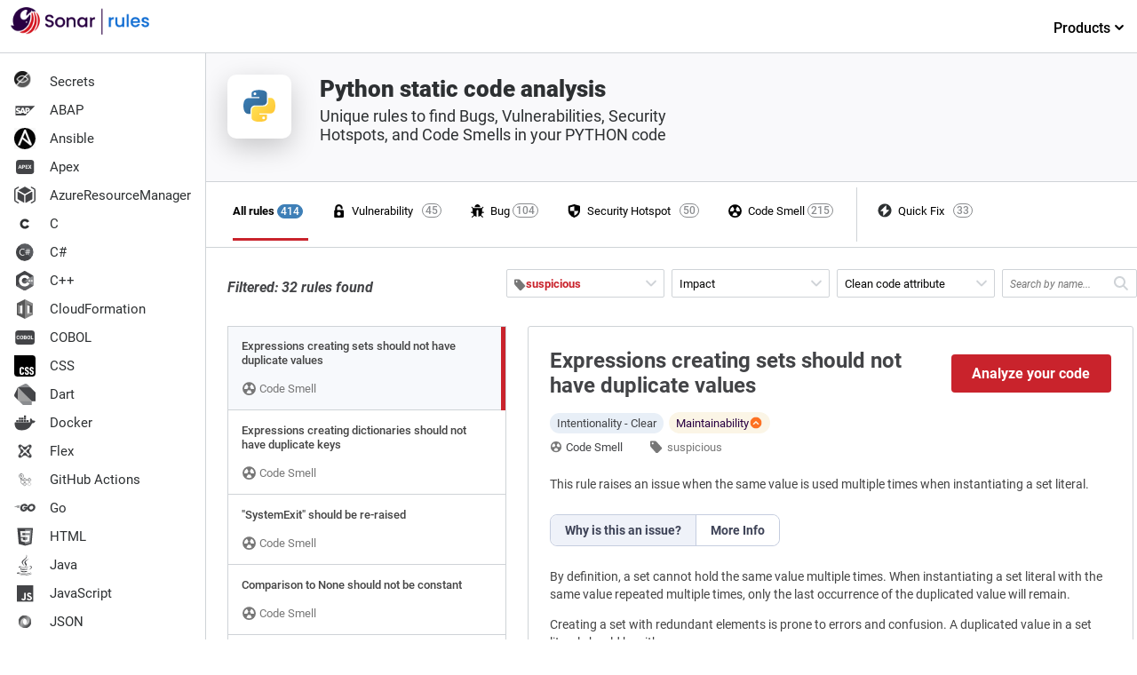

--- FILE ---
content_type: text/html; charset=UTF-8
request_url: https://rules.sonarsource.com/python/tag/suspicious/rspec-5781/
body_size: 13773
content:
<!DOCTYPE html><html><head><meta charSet="utf-8"/><meta http-equiv="x-ua-compatible" content="ie=edge"/><meta name="viewport" content="width=device-width, initial-scale=1, shrink-to-fit=no"/><meta name="theme-color" content="#000000"/><link rel="shortcut icon" href="/favicon.ico"/><link rel="preload" as="font" type="font/woff2" href="/fonts/roboto-v20-latin-900.woff2" crossorigin="true"/><link rel="preload" as="font" type="font/woff2" href="/fonts/roboto-v20-latin-700.woff2" crossorigin="true"/><link rel="preload" as="font" type="font/woff2" href="/fonts/roboto-v20-latin-500.woff2" crossorigin="true"/><link rel="stylesheet" href="/css/styles.css"/><meta name="generator" content="Gatsby 5.9.0"/><meta name="description" content="Unique rules to find Bugs, Vulnerabilities, Security Hotspots, and Code Smells in your PYTHON code" data-gatsby-head="true"/><meta name="twitter:card" content="summary" data-gatsby-head="true"/><meta name="twitter:title" content="Python static code analysis | suspicious" data-gatsby-head="true"/><meta name="twitter:description" content="Unique rules to find Bugs, Vulnerabilities, Security Hotspots, and Code Smells in your PYTHON code" data-gatsby-head="true"/><meta name="twitter:site" content="@sonarsource" data-gatsby-head="true"/><meta name="twitter:image" content="/images/language-logos/python.svg" data-gatsby-head="true"/><meta property="og:type" content="website" data-gatsby-head="true"/><meta property="og:title" content="Python static code analysis | suspicious" data-gatsby-head="true"/><meta property="og:description" content="Unique rules to find Bugs, Vulnerabilities, Security Hotspots, and Code Smells in your PYTHON code" data-gatsby-head="true"/><meta property="og:image" content="/images/language-logos/python.svg" data-gatsby-head="true"/><meta property="og:image:type" content="image/svg+xml" data-gatsby-head="true"/><style data-href="/styles.3c03aa531f0f5314e820.css" data-identity="gatsby-global-css">pre code.hljs{display:block;overflow-x:auto;padding:1em}code.hljs{padding:3px 5px}
/*!
  Theme: GitHub
  Description: Light theme as seen on github.com
  Author: github.com
  Maintainer: @Hirse
  Updated: 2021-05-15

  Outdated base version: https://github.com/primer/github-syntax-light
  Current colors taken from GitHub's CSS
*/.hljs{background:#fff;color:#24292e}.hljs-doctag,.hljs-keyword,.hljs-meta .hljs-keyword,.hljs-template-tag,.hljs-template-variable,.hljs-type,.hljs-variable.language_{color:#d73a49}.hljs-title,.hljs-title.class_,.hljs-title.class_.inherited__,.hljs-title.function_{color:#6f42c1}.hljs-attr,.hljs-attribute,.hljs-literal,.hljs-meta,.hljs-number,.hljs-operator,.hljs-selector-attr,.hljs-selector-class,.hljs-selector-id,.hljs-variable{color:#005cc5}.hljs-meta .hljs-string,.hljs-regexp,.hljs-string{color:#032f62}.hljs-built_in,.hljs-symbol{color:#e36209}.hljs-code,.hljs-comment,.hljs-formula{color:#6a737d}.hljs-name,.hljs-quote,.hljs-selector-pseudo,.hljs-selector-tag{color:#22863a}.hljs-subst{color:#24292e}.hljs-section{color:#005cc5;font-weight:700}.hljs-bullet{color:#735c0f}.hljs-emphasis{color:#24292e;font-style:italic}.hljs-strong{color:#24292e;font-weight:700}.hljs-addition{background-color:#f0fff4;color:#22863a}.hljs-deletion{background-color:#ffeef0;color:#b31d28}</style><style data-styled="" data-styled-version="5.3.10">.frrgQA{height:auto;display:-webkit-box;display:-webkit-flex;display:-ms-flexbox;display:flex;font-size:13px;}/*!sc*/
.frrgQA > nav{-webkit-flex-shrink:0;-ms-flex-negative:0;flex-shrink:0;-webkit-box-flex:0;-webkit-flex-grow:0;-ms-flex-positive:0;flex-grow:0;}/*!sc*/
data-styled.g1[id="Appstyles__StyledWrapper-sc-1hw7s22-0"]{content:"frrgQA,"}/*!sc*/
.eqQOFV .discover{display:-webkit-box;display:-webkit-flex;display:-ms-flexbox;display:flex;-webkit-flex-direction:row;-webkit-flex-direction:row;-ms-flex-direction:row;flex-direction:row;width:100%;-webkit-box-pack:center;-webkit-justify-content:center;-ms-flex-pack:center;justify-content:center;padding:26px 0;}/*!sc*/
.eqQOFV .discover .index-product-link{display:-webkit-inline-box;display:-webkit-inline-flex;display:-ms-inline-flexbox;display:inline-flex;-webkit-align-items:center;-webkit-align-items:center;-webkit-box-align:center;-ms-flex-align:center;align-items:center;color:#c9232c;font-size:16px;font-weight:500;-webkit-text-decoration:none;text-decoration:none;-webkit-transition:all 0.3s ease;transition:all 0.3s ease;}/*!sc*/
.eqQOFV .discover .index-product-link:hover{color:#b51125;}/*!sc*/
.eqQOFV .discover .index-product-link:hover > svg{margin-left:8px;}/*!sc*/
.eqQOFV .discover .index-product-link:hover > svg > path{fill:#b51125;}/*!sc*/
.eqQOFV .discover .index-product-link > svg{width:24px;height:24px;margin-left:4px;-webkit-transition:all 0.1s ease-in;transition:all 0.1s ease-in;}/*!sc*/
.eqQOFV .discover .index-product-link > svg > path{fill:#c9232c;}/*!sc*/
.eqQOFV .discover .product{width:246px;padding:30px 20px;border:none;margin-right:20px;}/*!sc*/
.eqQOFV .discover .product .image-container{min-height:56px;}/*!sc*/
.eqQOFV .discover .product:nth-child(1) img.product-logo{margin-left:-11px;}/*!sc*/
.eqQOFV .discover .product:nth-child(2) img.product-logo{height:50px;margin-left:-10px;}/*!sc*/
.eqQOFV .discover .product:nth-child(3){margin:2px 0;}/*!sc*/
.eqQOFV .discover .product:nth-child(3) img.product-logo{margin-left:-17px;}/*!sc*/
.eqQOFV .discover .product h3{font-size:18px;color:#070706;margin:0 0 10px 0;font-style:italic;font-weight:500;}/*!sc*/
.eqQOFV .discover .product img.product-logo{height:50px;}/*!sc*/
.eqQOFV .discover .product p{font-size:14px;line-height:21px;font-weight:400;color:#070706;margin:14px 0 0 0;min-height:86px;}/*!sc*/
.eqQOFV .discover .product .install{margin-top:18px;font-weight:700;text-align:left;}/*!sc*/
.eqQOFV .discover .product .install-sonarlint{margin:8px 0 7px 0;background-color:initial;display:-webkit-box;display:-webkit-flex;display:-ms-flexbox;display:flex;-webkit-flex-direction:row;-ms-flex-direction:row;flex-direction:row;}/*!sc*/
.eqQOFV .discover .product .install-sonarlint .on-ide{display:-webkit-flex;display:-webkit-box;display:-webkit-flex;display:-ms-flexbox;display:flex;-webkit-align-items:center;-webkit-box-align:center;-ms-flex-align:center;align-items:center;-webkit-box-pack:center;-webkit-justify-content:center;-ms-flex-pack:center;justify-content:center;-webkit-flex-direction:column;-ms-flex-direction:column;flex-direction:column;width:33.333%;height:50px;margin-right:14px;border-radius:4px;border:2px solid transparent;-webkit-transition:all 0.2s ease;transition:all 0.2s ease;background:#f0f0f0;}/*!sc*/
.eqQOFV .discover .product .install-sonarlint .on-ide:nth-child(3) img{width:25px;}/*!sc*/
.eqQOFV .discover .product .install-sonarlint .on-ide:hover{border-color:#e03734;-webkit-transition:all 0.2s ease;transition:all 0.2s ease;background:transparent;}/*!sc*/
@media only screen and (max-width:767px){.eqQOFV .discover{-webkit-flex-direction:column;-ms-flex-direction:column;flex-direction:column;}.eqQOFV .discover .product{margin:0;width:auto;}.eqQOFV .discover .product h3{margin:0;}.eqQOFV .discover .product .image-container{min-height:50px;}.eqQOFV .discover .product p{min-height:initial;margin:0 0 8px 0;}}/*!sc*/
data-styled.g2[id="Discoverstyle__DiscoverContainer-sc-1lyqj30-0"]{content:"eqQOFV,"}/*!sc*/
.kRGzMD{background-color:#ffffff;border-right:1px solid #cfd3d7;}/*!sc*/
data-styled.g3[id="LanguagesListstyles__NavContainer-sc-11m8914-0"]{content:"kRGzMD,"}/*!sc*/
.itNfGC{-webkit-flex-basis:198px;-ms-flex-preferred-size:198px;flex-basis:198px;display:-webkit-box;display:-webkit-flex;display:-ms-flexbox;display:flex;-webkit-flex-direction:column;-ms-flex-direction:column;flex-direction:column;min-width:198px;}/*!sc*/
data-styled.g4[id="LanguagesListstyles__Nav-sc-11m8914-1"]{content:"itNfGC,"}/*!sc*/
.eKxmRI{padding-bottom:16px;margin-left:12px;justify-self:flex-start;-webkit-align-items:self-end;-webkit-box-align:self-end;-ms-flex-align:self-end;align-items:self-end;color:inherit;display:-webkit-box;display:-webkit-flex;display:-ms-flexbox;display:flex;font-size:20px;font-weight:300;-webkit-text-decoration:none;text-decoration:none;}/*!sc*/
data-styled.g5[id="LanguagesListstyles__HomeLink-sc-11m8914-2"]{content:"eKxmRI,"}/*!sc*/
.bmtTkj{height:100%;padding:0;margin-top:16px;overflow-y:auto;}/*!sc*/
data-styled.g6[id="LanguagesListstyles__Ul-sc-11m8914-3"]{content:"bmtTkj,"}/*!sc*/
.gZkmcQ{list-style:none;display:block;width:100%;margin:0;}/*!sc*/
.gZkmcQ > *{font-family:Roboto;font-size:15px;}/*!sc*/
.gZkmcQ:last-child{padding-bottom:20px;}/*!sc*/
data-styled.g7[id="LanguagesListstyles__Li-sc-11m8914-4"]{content:"gZkmcQ,"}/*!sc*/
.jomiLG{display:inline-block;margin-right:16px;}/*!sc*/
data-styled.g8[id="LanguagesListstyles__Logo-sc-11m8914-5"]{content:"jomiLG,"}/*!sc*/
.iaRaTX{display:-webkit-box;display:-webkit-flex;display:-ms-flexbox;display:flex;-webkit-align-items:center;-webkit-box-align:center;-ms-flex-align:center;align-items:center;width:100%;border-radius:3px;padding:4px 16px;color:#2d3032;-webkit-text-decoration:none;text-decoration:none;cursor:pointer;-webkit-transition:all 0.1s ease;transition:all 0.1s ease;}/*!sc*/
.iaRaTX:hover{background-color:#e8eff5;color:#c9232c;}/*!sc*/
data-styled.g9[id="LanguagesListstyles__A-sc-11m8914-6"]{content:"iaRaTX,"}/*!sc*/
.hUyayR{display:-webkit-box;display:-webkit-flex;display:-ms-flexbox;display:flex;-webkit-align-items:center;-webkit-box-align:center;-ms-flex-align:center;align-items:center;width:100%;border-radius:3px;padding:4px 16px;color:#c9232c;border-right:4px solid #c9232c;font-weight:700;border-radius:0;background-color:#e8eff5;}/*!sc*/
data-styled.g10[id="LanguagesListstyles__Selected-sc-11m8914-7"]{content:"hUyayR,"}/*!sc*/
.emhVdP{border-bottom:1px solid #cfd3d7;width:100%;height:60px;padding:8px 0;display:inline-block;position:absolute;top:0;left:0;}/*!sc*/
.emhVdP .top-nav-container{display:-webkit-box;display:-webkit-flex;display:-ms-flexbox;display:flex;-webkit-box-pack:justify;-webkit-justify-content:space-between;-ms-flex-pack:justify;justify-content:space-between;}/*!sc*/
.emhVdP ul{justify-self:flex-end;list-style:none;}/*!sc*/
.emhVdP ul li.products{min-width:128px;}/*!sc*/
.emhVdP ul li.products span{display:block;padding:14px 0 22px 20px;color:#000;font-weight:500;font-size:16px;cursor:default;text-align:center;-webkit-text-decoration:none;text-decoration:none;position:relative;-webkit-transition:all 0.5s ease;transition:all 0.5s ease;}/*!sc*/
.emhVdP ul li.products span:after{content:'';position:absolute;top:50px;left:10px;border-bottom:3px solid #c72b28;margin:0 0 -20px;width:102px;z-index:9;display:none;-webkit-transition:all 0.3s ease;transition:all 0.3s ease;}/*!sc*/
.emhVdP ul li.products .page-sub-header{display:none;position:absolute;top:50px;left:0;display:block !important;width:100%;height:auto;min-height:308px;margin-top:10px;background:#fff;visibility:hidden;opacity:0;box-shadow:0 10px 20px rgba(0,0,0,0.05);-webkit-transition:all 0.3s ease;transition:all 0.3s ease;}/*!sc*/
.emhVdP ul li.products:hover span{color:#c9232c;-webkit-transition:all 0.5s ease;transition:all 0.5s ease;cursor:pointer;}/*!sc*/
.emhVdP ul li.products:hover span:after{display:block;-webkit-transition:all 0.3s ease;transition:all 0.3s ease;}/*!sc*/
.emhVdP ul li.products:hover span svg{-webkit-transform:rotateX(180deg);-ms-transform:rotateX(180deg);transform:rotateX(180deg);}/*!sc*/
.emhVdP ul li.products:hover .page-sub-header{display:block;z-index:5;visibility:visible;opacity:1;-webkit-transition:all 0.5s ease;transition:all 0.5s ease;}/*!sc*/
data-styled.g11[id="LanguagesListstyles__TopNav-sc-11m8914-8"]{content:"emhVdP,"}/*!sc*/
.dsGgSH > hr{height:83%;position:absolute;top:0;bottom:0;margin:auto;border:0;border-left:1px solid #cfd3d7;}/*!sc*/
.dsGgSH > a{padding-left:24px !important;}/*!sc*/
data-styled.g12[id="FilterQuickFixLinkstyles__StyledFilterQuickFixContainer-sc-1cwvc76-0"]{content:"dsGgSH,"}/*!sc*/
.irFsls{display:-webkit-box;display:-webkit-flex;display:-ms-flexbox;display:flex;-webkit-flex-direction:row;-ms-flex-direction:row;flex-direction:row;max-width:958px;position:relative;-webkit-transition:all 0.1s ease;transition:all 0.1s ease;width:100%;}/*!sc*/
.irFsls:hover,.irFsls:active,.irFsls:focus{outline:none;border-color:#8a8c8f;}/*!sc*/
.irFsls h3{padding:20px 11px 8px 11px;text-transform:uppercase;font-size:9px;color:#A0A5A8;-webkit-letter-spacing:0.05em;-moz-letter-spacing:0.05em;-ms-letter-spacing:0.05em;letter-spacing:0.05em;}/*!sc*/
.irFsls ul.nav--issue-type{display:-webkit-box;display:-webkit-flex;display:-ms-flexbox;display:flex;max-width:980px;}/*!sc*/
.irFsls ul.nav--issue-type a{margin-right:20px;padding-left:6px;}/*!sc*/
.irFsls ul.nav--issue-type a:hover{background-color:#e8eff5;}/*!sc*/
.irFsls ul.nav--issue-type a[aria-selected='true']{-webkit-transition:all 0.3s ease;transition:all 0.3s ease;}/*!sc*/
.irFsls ul.nav--issue-type a[aria-selected='true'] > li{font-weight:bold;}/*!sc*/
.irFsls ul.nav--issue-type a[aria-selected='true'] > li:after{content:'';position:absolute;top:38px;left:0;border-bottom:3px solid #c9232c;margin:0 0 -20px;width:100%;z-index:2;-webkit-transition:all 0.3s ease;-webkit-transition:all 0.3s ease;transition:all 0.3s ease;}/*!sc*/
.irFsls ul.nav--issue-type a[aria-selected='true'] > li > span{background-color:#3e7fb7;border:1px solid #3e7fb7;color:#ffffff;-webkit-transition:all 0.3s ease;transition:all 0.3s ease;}/*!sc*/
.irFsls ul.nav--issue-type li{position:relative;list-style:none;padding:0 38px 0 0;display:-webkit-box;display:-webkit-flex;display:-ms-flexbox;display:flex;-webkit-align-items:center;-webkit-box-align:center;-ms-flex-align:center;align-items:center;}/*!sc*/
.irFsls ul.nav--issue-type li:first-child a[aria-selected='true']:after{left:-8px;width:100%;}/*!sc*/
.irFsls ul.nav--issue-type li:first-child span{right:6px;}/*!sc*/
.irFsls ul.nav--issue-type li > a{-webkit-transition:all 0.3s ease;transition:all 0.3s ease;border-bottom:2px solid transparent;}/*!sc*/
.irFsls ul.nav--issue-type li > a > span{position:absolute;top:0;right:17px;background:transparent;font-weight:500;width:auto;padding:0 3px;height:16px;border-radius:50px;font-size:12px;display:-webkit-box;display:-webkit-flex;display:-ms-flexbox;display:flex;-webkit-box-pack:center;-webkit-justify-content:center;-ms-flex-pack:center;justify-content:center;border:1px solid #8a8c8f;color:#8a8c8f;}/*!sc*/
.irFsls ul.nav--issue-type li > span{position:absolute;top:0;right:17px;background:transparent;font-weight:500;width:auto;padding:0 3px;height:16px;border-radius:50px;font-size:12px;display:-webkit-box;display:-webkit-flex;display:-ms-flexbox;display:flex;-webkit-box-pack:center;-webkit-justify-content:center;-ms-flex-pack:center;justify-content:center;border:1px solid #8a8c8f;color:#8a8c8f;}/*!sc*/
.irFsls a{display:-webkit-box;display:-webkit-flex;display:-ms-flexbox;display:flex;-webkit-flex-direction:row;-ms-flex-direction:row;flex-direction:row;-webkit-align-items:center;-webkit-box-align:center;-ms-flex-align:center;align-items:center;padding:24px 0;-webkit-text-decoration:none;text-decoration:none;color:inherit;}/*!sc*/
.irFsls li:first-child a{padding-left:0;}/*!sc*/
@media only screen and (max-width:980px){.irFsls ul.nav--issue-type a{margin-right:2px;}}/*!sc*/
data-styled.g13[id="FilterMenustyles__StyledFilterMenu-sc-qpatog-0"]{content:"irFsls,"}/*!sc*/
.flggRS{height:17px;margin-right:6px;width:17px;}/*!sc*/
data-styled.g14[id="FilterMenustyles__StyledFilterIcon-sc-qpatog-1"]{content:"flggRS,"}/*!sc*/
.gUcAuI{margin:0 24px;padding:16px;border-top:1px solid #cfd3d7;color:#070706;font-size:11px;justify-self:flex-end;text-align:center;width:95%;}/*!sc*/
.gUcAuI > p a{color:#070706;border-bottom:1px solid rgba(7,7,6,0.3);cursor:pointer;outline:0;-webkit-text-decoration:none;text-decoration:none;-webkit-transition:all 0.2s ease;transition:all 0.2s ease;}/*!sc*/
.gUcAuI > p a:hover{color:#070706;border-bottom:1px solid #434447;}/*!sc*/
data-styled.g15[id="Footerstyles__StyledFooter-sc-tgiys8-0"]{content:"gUcAuI,"}/*!sc*/
.cweFGF{margin-left:48px;margin-top:-8px;}/*!sc*/
data-styled.g16[id="RuleAvailableInstyles__StyledEditionBox-sc-1cxkdlf-0"]{content:"cweFGF,"}/*!sc*/
.fHSquS{font-size:11px;}/*!sc*/
.fHSquS > div{color:#434447;}/*!sc*/
data-styled.g17[id="RuleAvailableInstyles__StyledLinkToProduct-sc-1cxkdlf-1"]{content:"fHSquS,"}/*!sc*/
.kdbKrc{padding-left:8px;margin-bottom:24px;margin-top:16px;}/*!sc*/
data-styled.g18[id="RuleAvailableInstyles__StyledTitle-sc-1cxkdlf-2"]{content:"kdbKrc,"}/*!sc*/
.efDRnv{position:absolute;top:32px;width:150px;left:-42px;display:none;z-index:4;padding:5px 11px;font-size:12px;color:#ffffff;background-color:#434447;border:1px solid #434447;box-shadow:0 0 5px 2px rgba(0,0,0,0.1);border-radius:3px;border-collapse:collapse;}/*!sc*/
.efDRnv:after,.efDRnv:before{bottom:100%;left:50%;border:solid transparent;content:' ';height:0;width:0;position:absolute;pointer-events:none;}/*!sc*/
.efDRnv:after{border-color:rgba(#434447,0);border-bottom-color:#434447;border-width:4px;margin-left:-4px;}/*!sc*/
.efDRnv:before{border-color:rgba(#434447,0);border-bottom-color:#434447;border-width:5px;margin-left:-5px;}/*!sc*/
.efDVkT{position:absolute;top:32px;width:150px;left:-28px;display:none;z-index:4;padding:5px 11px;font-size:12px;color:#ffffff;background-color:#434447;border:1px solid #434447;box-shadow:0 0 5px 2px rgba(0,0,0,0.1);border-radius:3px;border-collapse:collapse;}/*!sc*/
.efDVkT:after,.efDVkT:before{bottom:100%;left:50%;border:solid transparent;content:' ';height:0;width:0;position:absolute;pointer-events:none;}/*!sc*/
.efDVkT:after{border-color:rgba(#434447,0);border-bottom-color:#434447;border-width:4px;margin-left:-4px;}/*!sc*/
.efDVkT:before{border-color:rgba(#434447,0);border-bottom-color:#434447;border-width:5px;margin-left:-5px;}/*!sc*/
data-styled.g19[id="RuleAvailableInstyles__StyledTooltip-sc-1cxkdlf-3"]{content:"efDRnv,efDVkT,"}/*!sc*/
.kNdOCG{list-style:none;display:-webkit-box;display:-webkit-flex;display:-ms-flexbox;display:flex;-webkit-flex-direction:column;-ms-flex-direction:column;flex-direction:column;justify-self:flex-end;}/*!sc*/
.kNdOCG a:hover{border-bottom:0;}/*!sc*/
.kNdOCG li:first-child img{border-left:none;}/*!sc*/
.kNdOCG li{display:-webkit-inline-box;display:-webkit-inline-flex;display:-ms-inline-flexbox;display:inline-flex;-webkit-align-items:center;-webkit-box-align:center;-ms-flex-align:center;align-items:center;padding:8px;height:110px;}/*!sc*/
.kNdOCG li img{border-left:1px solid #cfd3d7;}/*!sc*/
.kNdOCG li a{border:none;padding:0;margin:0;position:relative;height:100%;}/*!sc*/
.kNdOCG li a:hover .RuleAvailableInstyles__StyledTooltip-sc-1cxkdlf-3,.kNdOCG li a:active .RuleAvailableInstyles__StyledTooltip-sc-1cxkdlf-3{display:block;}/*!sc*/
data-styled.g20[id="RuleAvailableInstyles__StyledList-sc-1cxkdlf-4"]{content:"kNdOCG,"}/*!sc*/
.kWnxux{fill:#65666A;width:14px;height:14px;margin-right:4px;}/*!sc*/
data-styled.g21[id="RuleTagLinkstyles__StyledTagIcon-sc-3pp7t4-0"]{content:"kWnxux,"}/*!sc*/
.dwFnFc{display:-webkit-inline-box;display:-webkit-inline-flex;display:-ms-inline-flexbox;display:inline-flex;-webkit-align-items:center;-webkit-box-align:center;-ms-flex-align:center;align-items:center;gap:4px;padding:4px 8px;background-color:#FBF5E6;border-radius:50px;color:#290042;text-transform:capitalize;}/*!sc*/
data-styled.g38[id="Impactstyles__StyledContainer-sc-1kgw359-0"]{content:"dwFnFc,"}/*!sc*/
.fkjTCm{display:-webkit-box;display:-webkit-flex;display:-ms-flexbox;display:flex;-webkit-flex-direction:column;-ms-flex-direction:column;flex-direction:column;-webkit-box-pack:justify;-webkit-justify-content:space-between;-ms-flex-pack:justify;justify-content:space-between;}/*!sc*/
.fkjTCm a{color:#c9232c;border-bottom:1px solid rgba(117,19,17,0.3);cursor:pointer;outline:0;-webkit-text-decoration:none;text-decoration:none;-webkit-transition:all 0.2s ease;transition:all 0.2s ease;}/*!sc*/
.fkjTCm a:hover{color:#8D1B19;border-bottom:1px solid #720D0C;}/*!sc*/
data-styled.g43[id="RuleDetailsstyles__StyledRuleDetail-sc-r16ye-0"]{content:"fkjTCm,"}/*!sc*/
.chvbBm{max-width:96%;min-width:460px;margin:0 0 24px 24px;padding:24px;border:1px solid #cfd3d7;border-radius:3px;background-color:#ffffff;color:#434447;}/*!sc*/
data-styled.g45[id="RuleDetailsstyles__StyledContainer-sc-r16ye-2"]{content:"chvbBm,"}/*!sc*/
.gNPYFF{display:-webkit-box;display:-webkit-flex;display:-ms-flexbox;display:flex;}/*!sc*/
.gNPYFF a:hover{color:#434447;border-bottom:0;}/*!sc*/
.gNPYFF svg{margin-right:4px;fill:#777777;width:14px;height:14px;}/*!sc*/
data-styled.g46[id="RuleDetailsstyles__StyledType-sc-r16ye-3"]{content:"gNPYFF,"}/*!sc*/
.iXthto{display:-webkit-box;display:-webkit-flex;display:-ms-flexbox;display:flex;width:100%;-webkit-align-items:center;-webkit-box-align:center;-ms-flex-align:center;align-items:center;-webkit-box-pack:justify;-webkit-justify-content:space-between;-ms-flex-pack:justify;justify-content:space-between;color:#434447;padding-bottom:16px;}/*!sc*/
.iXthto h1{font-size:1.5rem;line-height:1.75rem;font-weight:600;-webkit-box-flex:1;-webkit-flex-grow:1;-ms-flex-positive:1;flex-grow:1;}/*!sc*/
.iXthto svg{width:16px;height:16px;}/*!sc*/
.iXthto a{border:none;color:#434447;}/*!sc*/
data-styled.g47[id="RuleDetailsstyles__StyledHeader-sc-r16ye-4"]{content:"iXthto,"}/*!sc*/
.qUzvx{margin-left:32px;}/*!sc*/
.qUzvx > nav{display:-webkit-box;display:-webkit-flex;display:-ms-flexbox;display:flex;width:100%;}/*!sc*/
.qUzvx > nav a{color:#777777;border-bottom:0;cursor:pointer;outline:0;-webkit-text-decoration:none;text-decoration:none;-webkit-transition:all 0.2s ease;transition:all 0.2s ease;}/*!sc*/
.qUzvx > nav svg{fill:#777777;width:14px;height:14px;margin-left:-1px;}/*!sc*/
.qUzvx > nav svg.type{margin-top:3px;width:13px;height:13px;}/*!sc*/
.qUzvx a{font-size:13px;margin-right:25px;}/*!sc*/
.qUzvx a:hover{color:#a71918;border:0;}/*!sc*/
.qUzvx a:hover svg path{fill:#8a8c8f;}/*!sc*/
data-styled.g48[id="RuleDetailsstyles__StyledMetaData-sc-r16ye-5"]{content:"qUzvx,"}/*!sc*/
.hlGSDC{display:-webkit-inline-box;display:-webkit-inline-flex;display:-ms-inline-flexbox;display:inline-flex;-webkit-box-flex:1;-webkit-flex-grow:1;-ms-flex-positive:1;flex-grow:1;-webkit-flex-wrap:wrap;-ms-flex-wrap:wrap;flex-wrap:wrap;max-width:380px;margin-bottom:0;}/*!sc*/
.hlGSDC li{list-style:none;margin-left:5px;padding:0;}/*!sc*/
.hlGSDC li svg{display:none;}/*!sc*/
.hlGSDC li a{margin:0;white-space:nowrap;}/*!sc*/
data-styled.g49[id="RuleDetailsstyles__StyledMetadataTags-sc-r16ye-6"]{content:"hlGSDC,"}/*!sc*/
.epAbRB{margin-bottom:24px;}/*!sc*/
.epAbRB > *{margin-bottom:11px;font-size:0.875rem;line-height:1.25rem;font-weight:400;color:#444444;}/*!sc*/
.epAbRB h2{margin-top:25px;}/*!sc*/
.epAbRB blockquote{display:block;border-left:2px solid #E2E8EF;padding:5px 12px;}/*!sc*/
.epAbRB pre,.epAbRB code,.epAbRB tt,.epAbRB pre *{font-family:'Courier',monospace;font-variant-ligatures:none;}/*!sc*/
.epAbRB pre{padding:14px 12px;border:1px dotted #A2A2A2;background-color:#F7F9FC;border-radius:3px;overflow-x:auto;}/*!sc*/
.epAbRB li{margin-left:22px;}/*!sc*/
data-styled.g50[id="RuleDetailsstyles__StyledDescription-sc-r16ye-7"]{content:"epAbRB,"}/*!sc*/
.dOtaZv{display:-webkit-box;display:-webkit-flex;display:-ms-flexbox;display:flex;-webkit-align-items:center;-webkit-box-align:center;-ms-flex-align:center;align-items:center;padding:8px 0 24px 0;}/*!sc*/
data-styled.g51[id="RuleDetailsstyles__StyledMetaDataContainer-sc-r16ye-8"]{content:"dOtaZv,"}/*!sc*/
.lgvrXF{background-color:#c9232c;border:none;color:white;padding:12px 16px;text-align:center;-webkit-text-decoration:none;text-decoration:none;display:inline-block;font-size:16px;border-radius:4px;cursor:pointer;min-width:180px;margin-left:32px;font-weight:700;}/*!sc*/
.lgvrXF:hover{background-color:#E93D44;-webkit-transition:all 0.2s ease;transition:all 0.2s ease;}/*!sc*/
data-styled.g52[id="RuleDetailsstyles__StyledCTAButton-sc-r16ye-9"]{content:"lgvrXF,"}/*!sc*/
.bXnUuF{display:-webkit-inline-box;display:-webkit-inline-flex;display:-ms-inline-flexbox;display:inline-flex;gap:6px;position:relative;}/*!sc*/
.bXnUuF:hover span,.bXnUuF:active span{display:block;}/*!sc*/
data-styled.g53[id="RuleDetailsstyles__StyledImpactsContainer-sc-r16ye-10"]{content:"bXnUuF,"}/*!sc*/
.esEuKt{position:relative;}/*!sc*/
data-styled.g54[id="RuleDetailsstyles__StyledImpactsWrapper-sc-r16ye-11"]{content:"esEuKt,"}/*!sc*/
.gGODcj{display:-webkit-inline-box;display:-webkit-inline-flex;display:-ms-inline-flexbox;display:inline-flex;-webkit-align-items:center;-webkit-box-align:center;-ms-flex-align:center;align-items:center;padding:4px 8px;background-color:#e8eff7;border-radius:50px;text-transform:capitalize;margin-right:6px;}/*!sc*/
data-styled.g55[id="RuleDetailsstyles__StyledCleanCodeAttribute-sc-r16ye-12"]{content:"gGODcj,"}/*!sc*/
.gZgbMH{box-sizing:border-box;-webkit-text-decoration:none;text-decoration:none;outline:none;-webkit-transition:background-color 0.2s ease 0s,outline 0.2s ease 0s;transition:background-color 0.2s ease 0s,outline 0.2s ease 0s;display:-webkit-inline-box;display:-webkit-inline-flex;display:-ms-inline-flexbox;display:inline-flex;-webkit-box-align:center;-webkit-align-items:center;-webkit-box-align:center;-ms-flex-align:center;align-items:center;font-size:0.875rem;line-height:1.25rem;font-weight:600;padding:0.5rem 1rem;cursor:pointer;background:rgb(255,255,255);color:rgb(62,67,87);border:none;height:auto;border-radius:0px;overflow:hidden;text-overflow:ellipsis;white-space:nowrap;background:rgb(239,242,249);}/*!sc*/
.gZgbMH:not(:last-of-type){border-right:1px solid rgb(197,205,223);}/*!sc*/
.gZgbMH:first-of-type{border-top-left-radius:0.5rem;border-bottom-left-radius:0.5rem;}/*!sc*/
.gZgbMH:last-of-type{border-top-right-radius:0.5rem;border-bottom-right-radius:0.5rem;}/*!sc*/
.gZgbMH:hover{background:rgb(239,242,249);color:rgb(62,67,87);}/*!sc*/
.bKPdmd{box-sizing:border-box;-webkit-text-decoration:none;text-decoration:none;outline:none;-webkit-transition:background-color 0.2s ease 0s,outline 0.2s ease 0s;transition:background-color 0.2s ease 0s,outline 0.2s ease 0s;display:-webkit-inline-box;display:-webkit-inline-flex;display:-ms-inline-flexbox;display:inline-flex;-webkit-box-align:center;-webkit-align-items:center;-webkit-box-align:center;-ms-flex-align:center;align-items:center;font-size:0.875rem;line-height:1.25rem;font-weight:600;padding:0.5rem 1rem;cursor:pointer;background:rgb(255,255,255);color:rgb(62,67,87);border:none;height:auto;border-radius:0px;overflow:hidden;text-overflow:ellipsis;white-space:nowrap;}/*!sc*/
.bKPdmd:not(:last-of-type){border-right:1px solid rgb(197,205,223);}/*!sc*/
.bKPdmd:first-of-type{border-top-left-radius:0.5rem;border-bottom-left-radius:0.5rem;}/*!sc*/
.bKPdmd:last-of-type{border-top-right-radius:0.5rem;border-bottom-right-radius:0.5rem;}/*!sc*/
.bKPdmd:hover{background:rgb(239,242,249);color:rgb(62,67,87);}/*!sc*/
data-styled.g56[id="RuleDescriptionstyles__StyledTabTitle-sc-4203wg-0"]{content:"gZgbMH,bKPdmd,"}/*!sc*/
ul{margin-bottom:8px;}/*!sc*/
data-styled.g58[id="sc-global-jNmsIp1"]{content:"sc-global-jNmsIp1,"}/*!sc*/
.hyfkSU{border:1px solid rgb(197,205,223);display:-webkit-inline-box;display:-webkit-inline-flex;display:-ms-inline-flexbox;display:inline-flex;height:2.25rem;box-sizing:border-box;font-weight:600;border-radius:0.5rem;margin-bottom:24px;}/*!sc*/
data-styled.g60[id="RuleDescriptionstyles__StyledTabList-sc-4203wg-3"]{content:"hyfkSU,"}/*!sc*/
.gCTIds p{margin-bottom:14px;font-size:0.875rem;line-height:1.25rem;font-weight:400;}/*!sc*/
.gCTIds h3{font-size:1.313rem;line-height:1.75rem;font-weight:600;margin-top:1.5rem;margin-bottom:1.5rem;}/*!sc*/
.gCTIds h4{font-size:1rem;line-height:1.5rem;font-weight:600;margin-bottom:0.5rem;margin-top:1.5rem;}/*!sc*/
data-styled.g61[id="RuleDescriptionstyles__StyledTab-sc-4203wg-4"]{content:"gCTIds,"}/*!sc*/
.jUdNbW{fill:#777777;margin-top:3px;width:13px;height:13px;}/*!sc*/
data-styled.g66[id="FilterSelectTagstyles__StyledFilterSelectTagIcon-sc-1qqoake-0"]{content:"jUdNbW,"}/*!sc*/
.eQaCFy{-webkit-flex:1;-ms-flex:1;flex:1;font-size:13px;font-weight:700;}/*!sc*/
data-styled.g67[id="FilterSelectTagstyles__FilterSelectTagTitle-sc-1qqoake-1"]{content:"eQaCFy,"}/*!sc*/
.cjtkgk{width:12px;height:12px;fill:#cfd3d7;margin-top:0;margin-left:4px;-webkit-transition:all 0.2s ease;transition:all 0.2s ease;}/*!sc*/
data-styled.g69[id="FilterSelectTagstyles__StyledArrowIcon-sc-1qqoake-3"]{content:"cjtkgk,"}/*!sc*/
.bUGdxZ{background-color:#ffffff;border:1px solid #cfd3d7;box-shadow:none;border-radius:2px;display:-webkit-box;display:-webkit-flex;display:-ms-flexbox;display:flex;-webkit-align-items:center;-webkit-box-align:center;-ms-flex-align:center;align-items:center;color:#c9232c;cursor:pointer;padding:4px 8px;width:178px;height:32px;-webkit-transition:all 0.2s ease;transition:all 0.2s ease;margin-right:8px;}/*!sc*/
.bUGdxZ:hover{border:1px solid #8a8c8f;-webkit-transition:all 0.2s ease;transition:all 0.2s ease;}/*!sc*/
.bUGdxZ:focus,.bUGdxZ:active{border:1px solid #4C9BD6;box-shadow:0 0 0 2pt #b9ddf8;-webkit-transition:all 0.2s ease;transition:all 0.2s ease;}/*!sc*/
.bUGdxZ:hover .FilterSelectTagstyles__StyledArrowIcon-sc-1qqoake-3{fill:#8a8c8f;}/*!sc*/
@media only screen and (max-width:1032px){.bUGdxZ{top:-33px;}}/*!sc*/
data-styled.g70[id="FilterSelectTagstyles__FilterSelectTagHeader-sc-1qqoake-4"]{content:"bUGdxZ,"}/*!sc*/
.feUul{-webkit-flex:1;-ms-flex:1;flex:1;font-size:13px;cursor:pointer;-webkit-text-decoration:none;text-decoration:none;color:#070706;}/*!sc*/
data-styled.g73[id="FilterSelectImpactstyles__FilterSelectImpactAllTitle-sc-1l87c53-1"]{content:"feUul,"}/*!sc*/
.kxNAUD{width:12px;height:12px;fill:#cfd3d7;margin-top:0;margin-left:4px;-webkit-transition:all 0.2s ease;transition:all 0.2s ease;}/*!sc*/
data-styled.g74[id="FilterSelectImpactstyles__StyledArrowIcon-sc-1l87c53-2"]{content:"kxNAUD,"}/*!sc*/
.fpmzoM{background-color:#ffffff;border:1px solid #cfd3d7;box-shadow:none;border-radius:2px;display:-webkit-box;display:-webkit-flex;display:-ms-flexbox;display:flex;-webkit-align-items:center;-webkit-box-align:center;-ms-flex-align:center;align-items:center;color:#c9232c;cursor:pointer;padding:4px 8px;width:178px;height:32px;-webkit-transition:all 0.2s ease;transition:all 0.2s ease;margin-right:8px;}/*!sc*/
.fpmzoM:hover{border:1px solid #8a8c8f;-webkit-transition:all 0.2s ease;transition:all 0.2s ease;}/*!sc*/
.fpmzoM:focus,.fpmzoM:active{border:1px solid #4C9BD6;box-shadow:0 0 0 2pt #b9ddf8;-webkit-transition:all 0.2s ease;transition:all 0.2s ease;}/*!sc*/
.fpmzoM:hover .FilterSelectImpactstyles__StyledArrowIcon-sc-1l87c53-2{fill:#8a8c8f;}/*!sc*/
@media only screen and (max-width:1032px){.fpmzoM{top:-33px;}}/*!sc*/
data-styled.g75[id="FilterSelectImpactstyles__FilterSelectImpactHeader-sc-1l87c53-3"]{content:"fpmzoM,"}/*!sc*/
.BivVq{-webkit-flex:1;-ms-flex:1;flex:1;font-size:13px;cursor:pointer;-webkit-text-decoration:none;text-decoration:none;color:#070706;}/*!sc*/
data-styled.g78[id="FilterSelectAttributestyles__FilterSelectAttributeAllTitle-sc-tddksl-1"]{content:"BivVq,"}/*!sc*/
.LocRa{width:12px;height:12px;fill:#cfd3d7;margin-top:0;margin-left:4px;-webkit-transition:all 0.2s ease;transition:all 0.2s ease;}/*!sc*/
data-styled.g79[id="FilterSelectAttributestyles__StyledArrowIcon-sc-tddksl-2"]{content:"LocRa,"}/*!sc*/
.cmUxcH{background-color:#ffffff;border:1px solid #cfd3d7;box-shadow:none;border-radius:2px;display:-webkit-box;display:-webkit-flex;display:-ms-flexbox;display:flex;-webkit-align-items:center;-webkit-box-align:center;-ms-flex-align:center;align-items:center;color:#c9232c;cursor:pointer;padding:4px 8px;width:178px;height:32px;-webkit-transition:all 0.2s ease;transition:all 0.2s ease;margin-right:8px;}/*!sc*/
.cmUxcH:hover{border:1px solid #8a8c8f;-webkit-transition:all 0.2s ease;transition:all 0.2s ease;}/*!sc*/
.cmUxcH:focus,.cmUxcH:active{border:1px solid #4C9BD6;box-shadow:0 0 0 2pt #b9ddf8;-webkit-transition:all 0.2s ease;transition:all 0.2s ease;}/*!sc*/
.cmUxcH:hover .FilterSelectAttributestyles__StyledArrowIcon-sc-tddksl-2{fill:#8a8c8f;}/*!sc*/
@media only screen and (max-width:1032px){.cmUxcH{top:-33px;}}/*!sc*/
data-styled.g80[id="FilterSelectAttributestyles__FilterSelectAttributeHeader-sc-tddksl-3"]{content:"cmUxcH,"}/*!sc*/
.dEWcZL{font-style:oblique;color:#434447;text-align:left;margin-left:24px;font-size:16px;font-weight:bold;}/*!sc*/
data-styled.g82[id="FoundRulesCountstyles__FoundRulesCountStyledDiv-sc-10zag93-0"]{content:"dEWcZL,"}/*!sc*/
.fqPwoD{display:inline-block;float:left;width:30%;max-width:380px;min-width:256px;height:calc(100% - 234px);min-height:760px;max-height:140vh;overflow:auto;border:1px solid #cfd3d7;margin-left:24px;}/*!sc*/
data-styled.g84[id="RulesListstyles__StyledOl-sc-6thbbv-0"]{content:"fqPwoD,"}/*!sc*/
.kJerpM{list-style:none;display:block;border-bottom:1px solid #cfd3d7;position:relative;}/*!sc*/
.kJerpM a{padding:15px;color:#2d3032;-webkit-text-decoration:none;text-decoration:none;font-weight:500;cursor:pointer;display:-webkit-box;display:-webkit-flex;display:-ms-flexbox;display:flex;-webkit-flex-direction:column;-ms-flex-direction:column;flex-direction:column;height:100%;-webkit-box-pack:justify;-webkit-justify-content:space-between;-ms-flex-pack:justify;justify-content:space-between;}/*!sc*/
.kJerpM a h3{font-size:13px;font-weight:500;line-height:16px;color:#444444;}/*!sc*/
.kJerpM a span{font-size:13px;font-weight:400;color:#777777;display:-webkit-box;display:-webkit-flex;display:-ms-flexbox;display:flex;-webkit-align-items:center;-webkit-box-align:center;-ms-flex-align:center;align-items:center;margin-top:15px;}/*!sc*/
.kJerpM a span svg{fill:#777777;width:17px;height:17px;}/*!sc*/
.kJerpM::after{content:' ';width:5px;position:absolute;right:0;top:-1px;bottom:-1px;z-index:3;background-color:transparent;}/*!sc*/
.kJerpM:hover{background-color:#F7F9FC;}/*!sc*/
.iDCDuL{list-style:none;display:block;border-bottom:1px solid #cfd3d7;position:relative;background-color:#F7F9FC;}/*!sc*/
.iDCDuL a{padding:15px;color:#2d3032;-webkit-text-decoration:none;text-decoration:none;font-weight:500;cursor:pointer;display:-webkit-box;display:-webkit-flex;display:-ms-flexbox;display:flex;-webkit-flex-direction:column;-ms-flex-direction:column;flex-direction:column;height:100%;-webkit-box-pack:justify;-webkit-justify-content:space-between;-ms-flex-pack:justify;justify-content:space-between;}/*!sc*/
.iDCDuL a h3{font-size:13px;font-weight:500;line-height:16px;color:#444444;}/*!sc*/
.iDCDuL a span{font-size:13px;font-weight:400;color:#777777;display:-webkit-box;display:-webkit-flex;display:-ms-flexbox;display:flex;-webkit-align-items:center;-webkit-box-align:center;-ms-flex-align:center;align-items:center;margin-top:15px;}/*!sc*/
.iDCDuL a span svg{fill:#777777;width:17px;height:17px;}/*!sc*/
.iDCDuL::after{content:' ';width:5px;position:absolute;right:0;top:-1px;bottom:-1px;z-index:3;background-color:#c9232c;}/*!sc*/
.iDCDuL:hover{background-color:#F7F9FC;}/*!sc*/
data-styled.g85[id="RulesListstyles__StyledLi-sc-6thbbv-1"]{content:"kJerpM,iDCDuL,"}/*!sc*/
.hvKqjT{margin:0;}/*!sc*/
data-styled.g86[id="SearchTermsInputstyles__SearchContainer-sc-1whde2t-0"]{content:"hvKqjT,"}/*!sc*/
.icHPLJ{display:-webkit-box;display:-webkit-flex;display:-ms-flexbox;display:flex;-webkit-box-pack:justify;-webkit-justify-content:space-between;-ms-flex-pack:justify;justify-content:space-between;-webkit-align-items:center;-webkit-box-align:center;-ms-flex-align:center;align-items:center;-webkit-transition:all 0.1s ease;transition:all 0.1s ease;}/*!sc*/
.icHPLJ form{width:100%;}/*!sc*/
data-styled.g87[id="SearchTermsInputstyles__Div-sc-1whde2t-1"]{content:"icHPLJ,"}/*!sc*/
.fEdolY{border:1px solid #cfd3d7;border-radius:2px;padding:8px;font-size:13px;font-weight:400;outline:none;width:100%;height:32px;-webkit-appearance:none;-webkit-transition:all 0.2s ease;transition:all 0.2s ease;}/*!sc*/
.fEdolY:hover{border:1px solid #070706;}/*!sc*/
.fEdolY:focus,.fEdolY:active,.fEdolY:not(:placeholder-shown){border:1px solid #4C9BD6;box-shadow:0 0 0pt 2pt #b9ddf8;color:#c9232c;font-weight:700;-webkit-transition:all 0.2s ease;transition:all 0.2s ease;}/*!sc*/
.fEdolY::-webkit-input-placeholder{font-style:italic;font-size:12px;}/*!sc*/
.fEdolY::-moz-placeholder{font-style:italic;font-size:12px;}/*!sc*/
.fEdolY:-ms-input-placeholder{font-style:italic;font-size:12px;}/*!sc*/
.fEdolY::placeholder{font-style:italic;font-size:12px;}/*!sc*/
.fEdolY::-ms-clear{display:none;width:0;height:0;}/*!sc*/
.fEdolY::-ms-reveal{display:none;width:0;height:0;}/*!sc*/
.fEdolY::-webkit-search-decoration,.fEdolY::-webkit-search-cancel-button,.fEdolY::-webkit-search-results-button,.fEdolY::-webkit-search-results-decoration{display:none;}/*!sc*/
data-styled.g88[id="SearchTermsInputstyles__Input-sc-1whde2t-2"]{content:"fEdolY,"}/*!sc*/
.hsEBSQ{position:absolute;top:4px;right:2px;height:24px;width:24px;margin-right:4px;fill:#cfd3d7;-webkit-transition:all 0.1s ease;transition:all 0.1s ease;}/*!sc*/
.SearchTermsInputstyles__Div-sc-1whde2t-1:hover .SearchTermsInputstyles__SmallMagnifyingGlassIcon-sc-1whde2t-4{fill:#8a8c8f;}/*!sc*/
data-styled.g90[id="SearchTermsInputstyles__SmallMagnifyingGlassIcon-sc-1whde2t-4"]{content:"hsEBSQ,"}/*!sc*/
.dDKYSH{position:relative;-webkit-transition:all 0.1s ease;transition:all 0.1s ease;display:-webkit-box;display:-webkit-flex;display:-ms-flexbox;display:flex;-webkit-box-pack:justify;-webkit-justify-content:space-between;-ms-flex-pack:justify;justify-content:space-between;-webkit-align-items:center;-webkit-box-align:center;-ms-flex-align:center;align-items:center;margin-bottom:24px;max-width:1180px;}/*!sc*/
.dDKYSH:hover,.dDKYSH:active,.dDKYSH:focus{outline:none;border-color:#8a8c8f;}/*!sc*/
.dDKYSH h3{padding:20px 11px 8px 11px;text-transform:uppercase;font-size:9px;color:#A0A5A8;-webkit-letter-spacing:0.05em;-moz-letter-spacing:0.05em;-ms-letter-spacing:0.05em;letter-spacing:0.05em;}/*!sc*/
.dDKYSH ul.nav--issue-type{display:-webkit-box;display:-webkit-flex;display:-ms-flexbox;display:flex;max-width:980px;}/*!sc*/
.dDKYSH ul.nav--issue-type a{margin-right:20px;padding-left:6px;}/*!sc*/
.dDKYSH ul.nav--issue-type a:hover{background-color:#e8eff5;}/*!sc*/
.dDKYSH ul.nav--issue-type a[aria-selected='true']{-webkit-transition:all 0.3s ease;transition:all 0.3s ease;}/*!sc*/
.dDKYSH ul.nav--issue-type a[aria-selected='true'] > li{font-weight:bold;}/*!sc*/
.dDKYSH ul.nav--issue-type a[aria-selected='true'] > li:after{content:'';position:absolute;top:38px;left:0;border-bottom:3px solid #c9232c;margin:0 0 -20px;width:100%;z-index:2;-webkit-transition:all 0.3s ease;-webkit-transition:all 0.3s ease;transition:all 0.3s ease;}/*!sc*/
.dDKYSH ul.nav--issue-type a[aria-selected='true'] > li > span{background-color:#3e7fb7;border:1px solid #3e7fb7;color:#ffffff;-webkit-transition:all 0.3s ease;transition:all 0.3s ease;}/*!sc*/
.dDKYSH ul.nav--issue-type li{position:relative;list-style:none;padding:0 38px 0 0;display:-webkit-box;display:-webkit-flex;display:-ms-flexbox;display:flex;-webkit-align-items:center;-webkit-box-align:center;-ms-flex-align:center;align-items:center;}/*!sc*/
.dDKYSH ul.nav--issue-type li:first-child a[aria-selected='true']:after{left:-8px;width:100%;}/*!sc*/
.dDKYSH ul.nav--issue-type li:first-child span{right:6px;}/*!sc*/
.dDKYSH ul.nav--issue-type li > a{-webkit-transition:all 0.3s ease;transition:all 0.3s ease;border-bottom:2px solid transparent;}/*!sc*/
.dDKYSH ul.nav--issue-type li > a > span{position:absolute;top:0;right:17px;background:transparent;font-weight:500;width:auto;padding:0 3px;height:16px;border-radius:50px;font-size:12px;display:-webkit-box;display:-webkit-flex;display:-ms-flexbox;display:flex;-webkit-box-pack:center;-webkit-justify-content:center;-ms-flex-pack:center;justify-content:center;border:1px solid #8a8c8f;color:#8a8c8f;}/*!sc*/
.dDKYSH ul.nav--issue-type li > span{position:absolute;top:0;right:17px;background:transparent;font-weight:500;width:auto;padding:0 3px;height:16px;border-radius:50px;font-size:12px;display:-webkit-box;display:-webkit-flex;display:-ms-flexbox;display:flex;-webkit-box-pack:center;-webkit-justify-content:center;-ms-flex-pack:center;justify-content:center;border:1px solid #8a8c8f;color:#8a8c8f;}/*!sc*/
.dDKYSH a{display:-webkit-box;display:-webkit-flex;display:-ms-flexbox;display:flex;-webkit-flex-direction:row;-ms-flex-direction:row;flex-direction:row;-webkit-align-items:center;-webkit-box-align:center;-ms-flex-align:center;align-items:center;padding:12px 0;-webkit-text-decoration:none;text-decoration:none;color:inherit;}/*!sc*/
.dDKYSH li:first-child a{padding-left:0;}/*!sc*/
@media only screen and (max-width:980px){.dDKYSH ul.nav--issue-type a{margin-right:2px;}}/*!sc*/
data-styled.g91[id="Rulesstyles__FilterTypesTagsMenuStyledDiv-sc-19l1ytm-0"]{content:"dDKYSH,"}/*!sc*/
.kJGUXv{background-color:#f9f9fb;padding:24px 0;display:-webkit-box;display:-webkit-flex;display:-ms-flexbox;display:flex;-webkit-align-items:flex-start;-webkit-box-align:flex-start;-ms-flex-align:flex-start;align-items:flex-start;}/*!sc*/
.kJGUXv h2{font-family:Roboto;font-size:26px;line-height:32px;font-weight:900;margin:0 0 4px 8px;color:#2d3032;}/*!sc*/
.kJGUXv h3{color:#2d3032;font-size:18px;line-height:21px;max-width:440px;margin:4px 0 0 8px;font-weight:400;}/*!sc*/
.kJGUXv img{background-color:#ffffff;border-radius:10px;box-shadow:0 10px 30px rgba(7,7,6,0.2);margin:0 24px 24px;}/*!sc*/
data-styled.g92[id="Rulesstyles__RulesListHeader-sc-19l1ytm-1"]{content:"kJGUXv,"}/*!sc*/
.VcfSy{padding:0 24px;display:-webkit-box;display:-webkit-flex;display:-ms-flexbox;display:flex;-webkit-box-pack:start;-webkit-justify-content:flex-start;-ms-flex-pack:start;justify-content:flex-start;-webkit-align-items:stretch;-webkit-box-align:stretch;-ms-flex-align:stretch;align-items:stretch;border-bottom:1px solid #cfd3d7;border-top:1px solid #cfd3d7;margin-bottom:24px;}/*!sc*/
data-styled.g93[id="Rulesstyles__RulesFiltersDiv-sc-19l1ytm-2"]{content:"VcfSy,"}/*!sc*/
.btjPEL{width:222px;position:relative;}/*!sc*/
@media only screen and (max-width:1400px){.btjPEL{width:152px;}}/*!sc*/
data-styled.g94[id="Rulesstyles__RulesSearchTerm-sc-19l1ytm-3"]{content:"btjPEL,"}/*!sc*/
.eYmcDD{-webkit-flex:1;-ms-flex:1;flex:1;display:-webkit-box;display:-webkit-flex;display:-ms-flexbox;display:flex;}/*!sc*/
data-styled.g95[id="Rulesstyles__RulesListAndDetailsDiv-sc-19l1ytm-4"]{content:"eYmcDD,"}/*!sc*/
.cXglau{-webkit-box-flex:0;-webkit-flex-grow:0;-ms-flex-positive:0;flex-grow:0;-webkit-flex-shrink:0;-ms-flex-negative:0;flex-shrink:0;-webkit-flex-basis:100%;-ms-flex-preferred-size:100%;flex-basis:100%;background-color:#ffffff;float:left;position:relative;}/*!sc*/
data-styled.g96[id="Rulesstyles__RulesListStyledNav-sc-19l1ytm-5"]{content:"cXglau,"}/*!sc*/
.crYJLS{display:-webkit-box;display:-webkit-flex;display:-ms-flexbox;display:flex;}/*!sc*/
data-styled.g97[id="Rulesstyles__FilterSearchContainer-sc-19l1ytm-6"]{content:"crYJLS,"}/*!sc*/
</style><script>(function(w,d,s,l,i){w[l]=w[l]||[];w[l].push({'gtm.start': new Date().getTime(),event:'gtm.js'});var f=d.getElementsByTagName(s)[0], j=d.createElement(s),dl=l!='dataLayer'?'&l='+l:'';j.async=true;j.src= 'https://www.googletagmanager.com/gtm.js?id='+i+dl+'';f.parentNode.insertBefore(j,f); })(window,document,'script','dataLayer', 'GTM-56V34P9');</script><title data-gatsby-head="true">Python static code analysis | suspicious</title><link rel="canonical" href="https://rules.sonarsource.com/python" data-gatsby-head="true"/></head><body><div id="root"><noscript><iframe src="https://www.googletagmanager.com/ns.html?id=GTM-56V34P9" height="0" width="0" style="display: none; visibility: hidden" aria-hidden="true"></iframe></noscript><div id="___gatsby"><div style="outline:none" tabindex="-1" id="gatsby-focus-wrapper"><div class="Appstyles__StyledWrapper-sc-1hw7s22-0 frrgQA"><div class="LanguagesListstyles__NavContainer-sc-11m8914-0 kRGzMD"><div class="LanguagesListstyles__TopNav-sc-11m8914-8 emhVdP"><div class="top-nav-container"><a class="LanguagesListstyles__HomeLink-sc-11m8914-2 eKxmRI" href="/"><img src="/images/sonar-rules_logo.png" alt="SonarSource Rules" width="156"/></a><ul><li class="products"><span>Products<!-- --> <svg xmlns="http://www.w3.org/2000/svg" viewBox="0 0 12 12" width="12px" height="12px"><path fill="currentColor" d="M6 8.9c-.3 0-.5-.1-.7-.3L1.4 4.7c-.4-.3-.4-1 0-1.4s1-.4 1.4 0L6 6.5l3.2-3.2c.4-.4 1-.4 1.4 0s.4 1 0 1.4l-3.9 4c-.2.1-.4.2-.7.2z"></path></svg></span><div class="page-sub-header"><div class="Discoverstyle__DiscoverContainer-sc-1lyqj30-0 eqQOFV"><div class="discover"><div class="product"><h3>In-IDE</h3><div class="image-container"><img class="product-logo" src="/images/logos/discover/sonarqube-for-ide-logo.svg" alt="Code Quality and Security in your IDE with SonarQube Ide" title="Code Quality and Security in your IDE with SonarQube Ide"/></div><p>IDE extension that lets you fix coding issues before they exist!</p><div class="index-product-link-wrap"><a class="index-product-link index-product-link-with-arrow" href="https://www.sonarsource.com/products/sonarlint/">Discover SonarQube for IDE<!-- --> <svg xmlns="http://www.w3.org/2000/svg" viewBox="0 0 24 24"><path fill="#347cab" d="M20 11.32l-4.71-5a1 1 0 0 0-1.41 0 1 1 0 0 0-.05 1.41L16.92 11H4.76a1 1 0 1 0 0 2h12.16l-3.14 3.35a1 1 0 0 0 .05 1.41 1 1 0 0 0 1.41-.05l4.71-5a1 1 0 0 0 .05-1.39z"></path></svg></a></div></div><div class="product"><h3>SaaS</h3><div class="image-container"><img class="product-logo" src="/images/logos/discover/sonarqube-cloud-logo.svg" alt="Code Quality and Security in the cloud with SonarQube Cloud" title="Code Quality and Security in the cloud with SonarQube Cloud"/></div><p>Setup is effortless and analysis is automatic for most languages</p><div class="index-product-link-wrap"><a class="index-product-link index-product-link-with-arrow external" href="https://www.sonarsource.com/products/sonarcloud/">Discover SonarQube Cloud<!-- --> <svg xmlns="http://www.w3.org/2000/svg" viewBox="0 0 24 24"><path fill="#347cab" d="M20 11.32l-4.71-5a1 1 0 0 0-1.41 0 1 1 0 0 0-.05 1.41L16.92 11H4.76a1 1 0 1 0 0 2h12.16l-3.14 3.35a1 1 0 0 0 .05 1.41 1 1 0 0 0 1.41-.05l4.71-5a1 1 0 0 0 .05-1.39z"></path></svg></a></div></div><div class="product"><h3>Self-Hosted</h3><div class="image-container"><img class="product-logo" src="/images/logos/discover/sonarqube-server-logo.svg" alt="Code Quality and Security Self-Hosted with SonarQube Server" title="Code Quality and Security Self-Hosted with SonarQube Server"/></div><p>Fast, accurate analysis; enterprise scalability</p><div class="index-product-link-wrap"><a class="index-product-link index-product-link-with-arrow external" href="https://www.sonarsource.com/products/sonarqube/">Discover SonarQube Server<!-- --> <svg xmlns="http://www.w3.org/2000/svg" viewBox="0 0 24 24"><path fill="#347cab" d="M20 11.32l-4.71-5a1 1 0 0 0-1.41 0 1 1 0 0 0-.05 1.41L16.92 11H4.76a1 1 0 1 0 0 2h12.16l-3.14 3.35a1 1 0 0 0 .05 1.41 1 1 0 0 0 1.41-.05l4.71-5a1 1 0 0 0 .05-1.39z"></path></svg></a></div></div></div></div></div></li></ul></div></div><nav class="LanguagesListstyles__Nav-sc-11m8914-1 itNfGC"><ul class="LanguagesListstyles__Ul-sc-11m8914-3 bmtTkj"><li class="LanguagesListstyles__Li-sc-11m8914-4 gZkmcQ"><a class="LanguagesListstyles__A-sc-11m8914-6 iaRaTX" href="/secrets/"><img width="24" height="24" alt="Secrets" src="/images/language-logos/secrets.svg" class="LanguagesListstyles__Logo-sc-11m8914-5 jomiLG"/>Secrets</a></li><li class="LanguagesListstyles__Li-sc-11m8914-4 gZkmcQ"><a class="LanguagesListstyles__A-sc-11m8914-6 iaRaTX" href="/abap/"><img width="24" height="24" alt="ABAP" src="/images/language-logos/abap.svg" class="LanguagesListstyles__Logo-sc-11m8914-5 jomiLG"/>ABAP</a></li><li class="LanguagesListstyles__Li-sc-11m8914-4 gZkmcQ"><a class="LanguagesListstyles__A-sc-11m8914-6 iaRaTX" href="/ansible/"><img width="24" height="24" alt="Ansible" src="/images/language-logos/ansible.svg" class="LanguagesListstyles__Logo-sc-11m8914-5 jomiLG"/>Ansible</a></li><li class="LanguagesListstyles__Li-sc-11m8914-4 gZkmcQ"><a class="LanguagesListstyles__A-sc-11m8914-6 iaRaTX" href="/apex/"><img width="24" height="24" alt="Apex" src="/images/language-logos/apex.svg" class="LanguagesListstyles__Logo-sc-11m8914-5 jomiLG"/>Apex</a></li><li class="LanguagesListstyles__Li-sc-11m8914-4 gZkmcQ"><a class="LanguagesListstyles__A-sc-11m8914-6 iaRaTX" href="/azureresourcemanager/"><img width="24" height="24" alt="AzureResourceManager" src="/images/language-logos/azureresourcemanager.svg" class="LanguagesListstyles__Logo-sc-11m8914-5 jomiLG"/>AzureResourceManager</a></li><li class="LanguagesListstyles__Li-sc-11m8914-4 gZkmcQ"><a class="LanguagesListstyles__A-sc-11m8914-6 iaRaTX" href="/c/"><img width="24" height="24" alt="C" src="/images/language-logos/c.svg" class="LanguagesListstyles__Logo-sc-11m8914-5 jomiLG"/>C</a></li><li class="LanguagesListstyles__Li-sc-11m8914-4 gZkmcQ"><a class="LanguagesListstyles__A-sc-11m8914-6 iaRaTX" href="/csharp/"><img width="24" height="24" alt="C#" src="/images/language-logos/csharp.svg" class="LanguagesListstyles__Logo-sc-11m8914-5 jomiLG"/>C#</a></li><li class="LanguagesListstyles__Li-sc-11m8914-4 gZkmcQ"><a class="LanguagesListstyles__A-sc-11m8914-6 iaRaTX" href="/cpp/"><img width="24" height="24" alt="C++" src="/images/language-logos/cpp.svg" class="LanguagesListstyles__Logo-sc-11m8914-5 jomiLG"/>C++</a></li><li class="LanguagesListstyles__Li-sc-11m8914-4 gZkmcQ"><a class="LanguagesListstyles__A-sc-11m8914-6 iaRaTX" href="/cloudformation/"><img width="24" height="24" alt="CloudFormation" src="/images/language-logos/cloudformation.svg" class="LanguagesListstyles__Logo-sc-11m8914-5 jomiLG"/>CloudFormation</a></li><li class="LanguagesListstyles__Li-sc-11m8914-4 gZkmcQ"><a class="LanguagesListstyles__A-sc-11m8914-6 iaRaTX" href="/cobol/"><img width="24" height="24" alt="COBOL" src="/images/language-logos/cobol.svg" class="LanguagesListstyles__Logo-sc-11m8914-5 jomiLG"/>COBOL</a></li><li class="LanguagesListstyles__Li-sc-11m8914-4 gZkmcQ"><a class="LanguagesListstyles__A-sc-11m8914-6 iaRaTX" href="/css/"><img width="24" height="24" alt="CSS" src="/images/language-logos/css.svg" class="LanguagesListstyles__Logo-sc-11m8914-5 jomiLG"/>CSS</a></li><li class="LanguagesListstyles__Li-sc-11m8914-4 gZkmcQ"><a class="LanguagesListstyles__A-sc-11m8914-6 iaRaTX" href="/dart/"><img width="24" height="24" alt="Dart" src="/images/language-logos/dart.svg" class="LanguagesListstyles__Logo-sc-11m8914-5 jomiLG"/>Dart</a></li><li class="LanguagesListstyles__Li-sc-11m8914-4 gZkmcQ"><a class="LanguagesListstyles__A-sc-11m8914-6 iaRaTX" href="/docker/"><img width="24" height="24" alt="Docker" src="/images/language-logos/docker.svg" class="LanguagesListstyles__Logo-sc-11m8914-5 jomiLG"/>Docker</a></li><li class="LanguagesListstyles__Li-sc-11m8914-4 gZkmcQ"><a class="LanguagesListstyles__A-sc-11m8914-6 iaRaTX" href="/flex/"><img width="24" height="24" alt="Flex" src="/images/language-logos/flex.svg" class="LanguagesListstyles__Logo-sc-11m8914-5 jomiLG"/>Flex</a></li><li class="LanguagesListstyles__Li-sc-11m8914-4 gZkmcQ"><a class="LanguagesListstyles__A-sc-11m8914-6 iaRaTX" href="/githubactions/"><img width="24" height="24" alt="GitHub Actions" src="/images/language-logos/githubactions.svg" class="LanguagesListstyles__Logo-sc-11m8914-5 jomiLG"/>GitHub Actions</a></li><li class="LanguagesListstyles__Li-sc-11m8914-4 gZkmcQ"><a class="LanguagesListstyles__A-sc-11m8914-6 iaRaTX" href="/go/"><img width="24" height="24" alt="Go" src="/images/language-logos/go.svg" class="LanguagesListstyles__Logo-sc-11m8914-5 jomiLG"/>Go</a></li><li class="LanguagesListstyles__Li-sc-11m8914-4 gZkmcQ"><a class="LanguagesListstyles__A-sc-11m8914-6 iaRaTX" href="/html/"><img width="24" height="24" alt="HTML" src="/images/language-logos/html.svg" class="LanguagesListstyles__Logo-sc-11m8914-5 jomiLG"/>HTML</a></li><li class="LanguagesListstyles__Li-sc-11m8914-4 gZkmcQ"><a class="LanguagesListstyles__A-sc-11m8914-6 iaRaTX" href="/java/"><img width="24" height="24" alt="Java" src="/images/language-logos/java.svg" class="LanguagesListstyles__Logo-sc-11m8914-5 jomiLG"/>Java</a></li><li class="LanguagesListstyles__Li-sc-11m8914-4 gZkmcQ"><a class="LanguagesListstyles__A-sc-11m8914-6 iaRaTX" href="/javascript/"><img width="24" height="24" alt="JavaScript" src="/images/language-logos/javascript.svg" class="LanguagesListstyles__Logo-sc-11m8914-5 jomiLG"/>JavaScript</a></li><li class="LanguagesListstyles__Li-sc-11m8914-4 gZkmcQ"><a class="LanguagesListstyles__A-sc-11m8914-6 iaRaTX" href="/json/"><img width="24" height="24" alt="JSON" src="/images/language-logos/json.svg" class="LanguagesListstyles__Logo-sc-11m8914-5 jomiLG"/>JSON</a></li><li class="LanguagesListstyles__Li-sc-11m8914-4 gZkmcQ"><a class="LanguagesListstyles__A-sc-11m8914-6 iaRaTX" href="/jcl/"><img width="24" height="24" alt="JCL" src="/images/language-logos/jcl.svg" class="LanguagesListstyles__Logo-sc-11m8914-5 jomiLG"/>JCL</a></li><li class="LanguagesListstyles__Li-sc-11m8914-4 gZkmcQ"><a class="LanguagesListstyles__A-sc-11m8914-6 iaRaTX" href="/kotlin/"><img width="24" height="24" alt="Kotlin" src="/images/language-logos/kotlin.svg" class="LanguagesListstyles__Logo-sc-11m8914-5 jomiLG"/>Kotlin</a></li><li class="LanguagesListstyles__Li-sc-11m8914-4 gZkmcQ"><a class="LanguagesListstyles__A-sc-11m8914-6 iaRaTX" href="/kubernetes/"><img width="24" height="24" alt="Kubernetes" src="/images/language-logos/kubernetes.svg" class="LanguagesListstyles__Logo-sc-11m8914-5 jomiLG"/>Kubernetes</a></li><li class="LanguagesListstyles__Li-sc-11m8914-4 gZkmcQ"><a class="LanguagesListstyles__A-sc-11m8914-6 iaRaTX" href="/objective-c/"><img width="24" height="24" alt="Objective C" src="/images/language-logos/objective-c.svg" class="LanguagesListstyles__Logo-sc-11m8914-5 jomiLG"/>Objective C</a></li><li class="LanguagesListstyles__Li-sc-11m8914-4 gZkmcQ"><a class="LanguagesListstyles__A-sc-11m8914-6 iaRaTX" href="/php/"><img width="24" height="24" alt="PHP" src="/images/language-logos/php.svg" class="LanguagesListstyles__Logo-sc-11m8914-5 jomiLG"/>PHP</a></li><li class="LanguagesListstyles__Li-sc-11m8914-4 gZkmcQ"><a class="LanguagesListstyles__A-sc-11m8914-6 iaRaTX" href="/pli/"><img width="24" height="24" alt="PL/I" src="/images/language-logos/pli.svg" class="LanguagesListstyles__Logo-sc-11m8914-5 jomiLG"/>PL/I</a></li><li class="LanguagesListstyles__Li-sc-11m8914-4 gZkmcQ"><a class="LanguagesListstyles__A-sc-11m8914-6 iaRaTX" href="/plsql/"><img width="24" height="24" alt="PL/SQL" src="/images/language-logos/plsql.svg" class="LanguagesListstyles__Logo-sc-11m8914-5 jomiLG"/>PL/SQL</a></li><li class="LanguagesListstyles__Li-sc-11m8914-4 gZkmcQ"><span class="LanguagesListstyles__Selected-sc-11m8914-7 hUyayR"><img width="24" height="24" alt="Python" src="/images/language-logos/python.svg" class="LanguagesListstyles__Logo-sc-11m8914-5 jomiLG"/>Python</span></li><li class="LanguagesListstyles__Li-sc-11m8914-4 gZkmcQ"><a class="LanguagesListstyles__A-sc-11m8914-6 iaRaTX" href="/rpg/"><img width="24" height="24" alt="RPG" src="/images/language-logos/rpg.svg" class="LanguagesListstyles__Logo-sc-11m8914-5 jomiLG"/>RPG</a></li><li class="LanguagesListstyles__Li-sc-11m8914-4 gZkmcQ"><a class="LanguagesListstyles__A-sc-11m8914-6 iaRaTX" href="/ruby/"><img width="24" height="24" alt="Ruby" src="/images/language-logos/ruby.svg" class="LanguagesListstyles__Logo-sc-11m8914-5 jomiLG"/>Ruby</a></li><li class="LanguagesListstyles__Li-sc-11m8914-4 gZkmcQ"><a class="LanguagesListstyles__A-sc-11m8914-6 iaRaTX" href="/rust/"><img width="24" height="24" alt="Rust" src="/images/language-logos/rust.svg" class="LanguagesListstyles__Logo-sc-11m8914-5 jomiLG"/>Rust</a></li><li class="LanguagesListstyles__Li-sc-11m8914-4 gZkmcQ"><a class="LanguagesListstyles__A-sc-11m8914-6 iaRaTX" href="/scala/"><img width="24" height="24" alt="Scala" src="/images/language-logos/scala.svg" class="LanguagesListstyles__Logo-sc-11m8914-5 jomiLG"/>Scala</a></li><li class="LanguagesListstyles__Li-sc-11m8914-4 gZkmcQ"><a class="LanguagesListstyles__A-sc-11m8914-6 iaRaTX" href="/shell/"><img width="24" height="24" alt="Shell" src="/images/language-logos/shell.svg" class="LanguagesListstyles__Logo-sc-11m8914-5 jomiLG"/>Shell</a></li><li class="LanguagesListstyles__Li-sc-11m8914-4 gZkmcQ"><a class="LanguagesListstyles__A-sc-11m8914-6 iaRaTX" href="/swift/"><img width="24" height="24" alt="Swift" src="/images/language-logos/swift.svg" class="LanguagesListstyles__Logo-sc-11m8914-5 jomiLG"/>Swift</a></li><li class="LanguagesListstyles__Li-sc-11m8914-4 gZkmcQ"><a class="LanguagesListstyles__A-sc-11m8914-6 iaRaTX" href="/terraform/"><img width="24" height="24" alt="Terraform" src="/images/language-logos/terraform.svg" class="LanguagesListstyles__Logo-sc-11m8914-5 jomiLG"/>Terraform</a></li><li class="LanguagesListstyles__Li-sc-11m8914-4 gZkmcQ"><a class="LanguagesListstyles__A-sc-11m8914-6 iaRaTX" href="/text/"><img width="24" height="24" alt="Text" src="/images/language-logos/text.svg" class="LanguagesListstyles__Logo-sc-11m8914-5 jomiLG"/>Text</a></li><li class="LanguagesListstyles__Li-sc-11m8914-4 gZkmcQ"><a class="LanguagesListstyles__A-sc-11m8914-6 iaRaTX" href="/typescript/"><img width="24" height="24" alt="TypeScript" src="/images/language-logos/typescript.svg" class="LanguagesListstyles__Logo-sc-11m8914-5 jomiLG"/>TypeScript</a></li><li class="LanguagesListstyles__Li-sc-11m8914-4 gZkmcQ"><a class="LanguagesListstyles__A-sc-11m8914-6 iaRaTX" href="/tsql/"><img width="24" height="24" alt="T-SQL" src="/images/language-logos/tsql.svg" class="LanguagesListstyles__Logo-sc-11m8914-5 jomiLG"/>T-SQL</a></li><li class="LanguagesListstyles__Li-sc-11m8914-4 gZkmcQ"><a class="LanguagesListstyles__A-sc-11m8914-6 iaRaTX" href="/vbnet/"><img width="24" height="24" alt="VB.NET" src="/images/language-logos/vbnet.svg" class="LanguagesListstyles__Logo-sc-11m8914-5 jomiLG"/>VB.NET</a></li><li class="LanguagesListstyles__Li-sc-11m8914-4 gZkmcQ"><a class="LanguagesListstyles__A-sc-11m8914-6 iaRaTX" href="/vb6/"><img width="24" height="24" alt="VB6" src="/images/language-logos/vb6.svg" class="LanguagesListstyles__Logo-sc-11m8914-5 jomiLG"/>VB6</a></li><li class="LanguagesListstyles__Li-sc-11m8914-4 gZkmcQ"><a class="LanguagesListstyles__A-sc-11m8914-6 iaRaTX" href="/xml/"><img width="24" height="24" alt="XML" src="/images/language-logos/xml.svg" class="LanguagesListstyles__Logo-sc-11m8914-5 jomiLG"/>XML</a></li><li class="LanguagesListstyles__Li-sc-11m8914-4 gZkmcQ"><a class="LanguagesListstyles__A-sc-11m8914-6 iaRaTX" href="/yaml/"><img width="24" height="24" alt="YAML" src="/images/language-logos/yaml.svg" class="LanguagesListstyles__Logo-sc-11m8914-5 jomiLG"/>YAML</a></li></ul></nav></div><div class="Rulesstyles__RulesListAndDetailsDiv-sc-19l1ytm-4 eYmcDD"><nav class="Rulesstyles__RulesListStyledNav-sc-19l1ytm-5 cXglau"><header class="Rulesstyles__RulesListHeader-sc-19l1ytm-1 kJGUXv"><img alt="Python" height="auto" src="/images/language-logos/color/python.svg" width="72"/><div><h2>Python static code analysis</h2><h3>Unique rules to find Bugs, Vulnerabilities, Security Hotspots, and Code Smells in your PYTHON code</h3></div></header><div class="Rulesstyles__RulesFiltersDiv-sc-19l1ytm-2 VcfSy"><div class="FilterMenustyles__StyledFilterMenu-sc-qpatog-0 irFsls"><div><ul class="nav--issue-type"><a aria-selected="true" href="/python/"><li>All rules <span>414</span></li></a><a aria-selected="false" href="/python/type/Vulnerability/"><li><svg xmlns="http://www.w3.org/2000/svg" viewBox="0 0 16 16" class="FilterMenustyles__StyledFilterIcon-sc-qpatog-1 flggRS" enable-background="new 0 0 16 16"><path xmlns="http://www.w3.org/2000/svg" d="M12,7.05H6V5a2,2,0,1,1,4,0,1,1,0,0,0,2,0A4,4,0,1,0,4,5V7.06A1.12,1.12,0,0,0,3,8.17V14a1.12,1.12,0,0,0, 1.12,1.12H12A1.12,1.12,0,0,0,13.1,14V8.17A1.12,1.12,0,0,0,12,7.05ZM8,13a2,2,0,1,1,2-2A2,2,0,0,1,8,13Z"></path></svg>Vulnerability<span>45</span></li></a><a aria-selected="false" href="/python/type/Bug/"><li><svg xmlns="http://www.w3.org/2000/svg" viewBox="0 0 16 16" enable-background="new 0 0 16 16" class="FilterMenustyles__StyledFilterIcon-sc-qpatog-1 flggRS"><path d="M10.09,1.88A2.86,2.86,0,0,0,8,1a2.87,2.87,0,0,0-2.11.87A2.93,2.93,0,0,0,5,4h6A2.93,2.93,0,0,0,10.09,1.88Z"></path><path d="M14.54,9H13V5.6L14.3,4.42a.5.5,0,0,0,0-.71.49.49,0,0,0-.7,0L12.17,5H3.82L2.34,3.66a.5.5,0,0,0-.67.74L2.94,5.55V9H1.46a.5.5,0,0,0,0,1H3a5.2,5.2,0,0,0,1.05 ,2.32l-2,1.81a.5.5,0,1,0,.67.74l2-1.82A4.62,4.62,0,0,0,7,14.1V8A1,1,0,0,1,8,7a.94.94,0,0,1,1,.9v6.17A4.55,4.55,0,0,0,11.18,13l2,1.83a.51.51,0,0,0,.33.13.48.48,0,0,0, .37-.17.49.49,0,0,0,0-.7l-2-1.8a5.34,5.34,0,0,0,1-2.29h1.64a.5.5,0,0,0,0-1Z"></path></svg>Bug<span>104</span></li></a><a aria-selected="false" href="/python/type/Security Hotspot/"><li><svg version="1.1" xmlns="http://www.w3.org/2000/svg" x="0px" y="0px" viewBox="0 0 16 16" class="FilterMenustyles__StyledFilterIcon-sc-qpatog-1 flggRS"><path xmlns="http://www.w3.org/2000/svg" d="M14.08,3.23a1,1,0,0,0-.67-.77L8.16,1a1.06,1.06,0,0,0-.5,0L2.41,2.46a.94.94,0,0,0-.67.77C1.66,3.8,1,8.86,2.88,11.54A9,9,0,0,0, 7.68,15a.85.85,0,0,0,.23,0,.78.78,0,0,0,.22,0,8.93,8.93,0,0,0,4.81-3.46C14.79,8.86,14.15,3.8,14.08,3.23ZM12.21,8a6.15,6.15,0,0,1-.86,2.42A7.92,7.92,0,0,1,8,13V8ZM8,3V8L3.59,8a24.29, 24.29,0,0,1,0-3.82Z"></path></svg>Security Hotspot<span>50</span></li></a><a aria-selected="false" href="/python/type/Code Smell/"><li><svg xmlns="http://www.w3.org/2000/svg" viewBox="0 0 16 16" enable-background="new 0 0 16 16" class="FilterMenustyles__StyledFilterIcon-sc-qpatog-1 flggRS"><path xmlns="http://www.w3.org/2000/svg" d="M8,15.1a7,7,0,1,0-7-7A7,7,0,0,0,8,15.1Zm.74-8.9,1.46-2.52a.29.29,0,0,1, .25-.14.3.3,0,0,1,.15,0,5.26,5.26,0,0,1,2.61,4.53.28.28,0,0,1-.29.29H10a.28.28,0,0,1-.29-.29,1.78,1.78,0,0,0-.88-1.51A.29.29,0,0,1,8.75,6.2Zm.11, 3.44A.23.23,0,0,1,9,9.6a.29.29,0,0,1,.25.14l1.46,2.52a.18.18,0,0,1,0,.13.3.3,0,0,1-.15.27,5.3,5.3,0,0,1-5.23,0,.3.3,0,0,1-.1-.4L6.73, 9.74A.29.29,0,0,1,7,9.6a.23.23,0,0,1,.14,0A1.79,1.79,0,0,0,8.86,9.64ZM5.33,3.59a.3.3,0,0,1,.41.1L7.2,6.21a.29.29,0,0,1-.1.4,1.79,1.79,0,0,0-.87, 1.51.28.28,0,0,1-.29.29H3a.32.32,0,0,1-.32-.29A5.26,5.26,0,0,1,5.33,3.59Z"></path></svg>Code Smell<span>215</span></li></a><div class="FilterQuickFixLinkstyles__StyledFilterQuickFixContainer-sc-1cwvc76-0 dsGgSH"><hr/><a aria-selected="false" href="/python/quickfix/"><li><svg version="1.1" xmlns="http://www.w3.org/2000/svg" x="0px" y="0px" viewBox="0 0 16 16" class="FilterMenustyles__StyledFilterIcon-sc-qpatog-1 flggRS"><path d="M14.6 7.5c0 3.9-3.2 7-7.1 7s-7-3.2-7-7v-.1c0-3.9 3.2-7 7.1-7s7 3.2 7 7.1zm-5.4-.6h2.5c.2 0 .4.3.2.5l-5.5 5.5c-.2.2-.5 0-.5-.2V8.2H3.4c-.2 0-.4-.3-.2-.5l5.5-5.4c.2-.2.5 0 .5.2v4.4z" style="fill-rule:evenodd;clip-rule:evenodd;fill:#2d3032"></path></svg>Quick Fix <span>33</span></li></a></div></ul></div></div></div><div class="Rulesstyles__FilterTypesTagsMenuStyledDiv-sc-19l1ytm-0 dDKYSH"><div class="FoundRulesCountstyles__FoundRulesCountStyledDiv-sc-10zag93-0 dEWcZL">Filtered: <!-- -->32<!-- --> rule<!-- -->s<!-- --> found</div><div class="Rulesstyles__FilterSearchContainer-sc-19l1ytm-6 crYJLS"><div><div class="FilterSelectTagstyles__FilterSelectTagHeader-sc-1qqoake-4 bUGdxZ"><svg xmlns="http://www.w3.org/2000/svg" viewBox="0 0 1000 941" class="FilterSelectTagstyles__StyledFilterSelectTagIcon-sc-1qqoake-0 jUdNbW"><path d="M0 367.259l0 -287.091q1.953 -31.248 24.413 -53.708t51.755 -22.46l287.091 0q87.885 5.859 132.804 54.684l425.754 472.626q19.53 27.342 19.53 57.614t-19.53 51.755l-333.963 333.963q-25.389 21.483 -56.637 21.483t-52.731 -21.483l-423.801 -474.579q-54.684 -64.449 -54.684 -132.804zm124.992 -164.052q1.953 31.248 23.436 51.755t50.778 20.506q31.248 0 51.755 -22.46t20.506 -49.802q0 -33.201 -22.46 -53.708t-49.802 -20.506q-33.201 1.953 -53.708 23.436t-20.506 50.778z"></path></svg><span class="FilterSelectTagstyles__FilterSelectTagTitle-sc-1qqoake-1 eQaCFy">suspicious</span><svg version="1.1" xmlns="http://www.w3.org/2000/svg" xmlns:xlink="http://www.w3.org/1999/xlink" x="0px" y="0px" viewBox="0 0 1000 1000" enable-background="new 0 0 1000 1000" class="FilterSelectTagstyles__StyledArrowIcon-sc-1qqoake-3 cjtkgk"><g><path d="M965.1,360.2l-400,401c-17.9,17.9-41.7,25.4-65.2,24c-23.4,1.4-47.2-6.1-65.1-24l-400-401c-33.2-33.3-33.2-87.4,0-120.7c33.2-33.3,87.1-33.3,120.4,0L500,585.2l344.8-345.7c33.2-33.3,87.1-33.3,120.4,0S998.3,326.9,965.1,360.2z"></path></g></svg></div><ul class="nav--issue-type"></ul></div><div><div class="FilterSelectImpactstyles__FilterSelectImpactHeader-sc-1l87c53-3 fpmzoM"><span class="FilterSelectImpactstyles__FilterSelectImpactAllTitle-sc-1l87c53-1 feUul">Impact</span><svg version="1.1" xmlns="http://www.w3.org/2000/svg" xmlns:xlink="http://www.w3.org/1999/xlink" x="0px" y="0px" viewBox="0 0 1000 1000" enable-background="new 0 0 1000 1000" class="FilterSelectImpactstyles__StyledArrowIcon-sc-1l87c53-2 kxNAUD"><g><path d="M965.1,360.2l-400,401c-17.9,17.9-41.7,25.4-65.2,24c-23.4,1.4-47.2-6.1-65.1-24l-400-401c-33.2-33.3-33.2-87.4,0-120.7c33.2-33.3,87.1-33.3,120.4,0L500,585.2l344.8-345.7c33.2-33.3,87.1-33.3,120.4,0S998.3,326.9,965.1,360.2z"></path></g></svg></div><ul class="nav--issue-type"></ul></div><div><div class="FilterSelectAttributestyles__FilterSelectAttributeHeader-sc-tddksl-3 cmUxcH"><span class="FilterSelectAttributestyles__FilterSelectAttributeAllTitle-sc-tddksl-1 BivVq">Clean code attribute</span><svg version="1.1" xmlns="http://www.w3.org/2000/svg" xmlns:xlink="http://www.w3.org/1999/xlink" x="0px" y="0px" viewBox="0 0 1000 1000" enable-background="new 0 0 1000 1000" class="FilterSelectAttributestyles__StyledArrowIcon-sc-tddksl-2 LocRa"><g><path d="M965.1,360.2l-400,401c-17.9,17.9-41.7,25.4-65.2,24c-23.4,1.4-47.2-6.1-65.1-24l-400-401c-33.2-33.3-33.2-87.4,0-120.7c33.2-33.3,87.1-33.3,120.4,0L500,585.2l344.8-345.7c33.2-33.3,87.1-33.3,120.4,0S998.3,326.9,965.1,360.2z"></path></g></svg></div><ul class="nav--issue-type"></ul></div><div class="SearchTermsInputstyles__SearchContainer-sc-1whde2t-0 hvKqjT"><div class="SearchTermsInputstyles__Div-sc-1whde2t-1 icHPLJ Rulesstyles__RulesSearchTerm-sc-19l1ytm-3 btjPEL"><form><input placeholder="Search by name..." type="search" class="SearchTermsInputstyles__Input-sc-1whde2t-2 fEdolY" value=""/></form><svg class="SearchTermsInputstyles__SmallMagnifyingGlassIcon-sc-1whde2t-4 hsEBSQ" xmlns="http://www.w3.org/2000/svg" viewBox="0 0 24 24"><g><path d="M19.58,18.19,15.69,14.3a6.51,6.51,0,1,0-1.42,1.41l3.89,3.9a1,1,0,0,0,.71.29,1,1,0,0,0,.71-.29A1,1,0,0,0,19.58,18.19ZM6,10.45a4.5,4.5,0,1,1,4.5,4.5A4.51,4.51,0,0,1,6,10.45Z"></path></g></svg></div></div></div></div><ol class="RulesListstyles__StyledOl-sc-6thbbv-0 fqPwoD"><li class="RulesListstyles__StyledLi-sc-6thbbv-1 kJerpM"><a href="/python/tag/suspicious/RSPEC-5953/"><h3>Variables, classes and functions should be either defined or imported</h3><span><svg xmlns="http://www.w3.org/2000/svg" viewBox="0 0 16 16" enable-background="new 0 0 16 16"><path d="M10.09,1.88A2.86,2.86,0,0,0,8,1a2.87,2.87,0,0,0-2.11.87A2.93,2.93,0,0,0,5,4h6A2.93,2.93,0,0,0,10.09,1.88Z"></path><path d="M14.54,9H13V5.6L14.3,4.42a.5.5,0,0,0,0-.71.49.49,0,0,0-.7,0L12.17,5H3.82L2.34,3.66a.5.5,0,0,0-.67.74L2.94,5.55V9H1.46a.5.5,0,0,0,0,1H3a5.2,5.2,0,0,0,1.05 ,2.32l-2,1.81a.5.5,0,1,0,.67.74l2-1.82A4.62,4.62,0,0,0,7,14.1V8A1,1,0,0,1,8,7a.94.94,0,0,1,1,.9v6.17A4.55,4.55,0,0,0,11.18,13l2,1.83a.51.51,0,0,0,.33.13.48.48,0,0,0, .37-.17.49.49,0,0,0,0-.7l-2-1.8a5.34,5.34,0,0,0,1-2.29h1.64a.5.5,0,0,0,0-1Z"></path></svg> <!-- -->Bug</span></a></li><li class="RulesListstyles__StyledLi-sc-6thbbv-1 kJerpM"><a href="/python/tag/suspicious/RSPEC-5914/"><h3>Assertions should not fail or succeed unconditionally</h3><span><svg xmlns="http://www.w3.org/2000/svg" viewBox="0 0 16 16" enable-background="new 0 0 16 16"><path xmlns="http://www.w3.org/2000/svg" d="M8,15.1a7,7,0,1,0-7-7A7,7,0,0,0,8,15.1Zm.74-8.9,1.46-2.52a.29.29,0,0,1, .25-.14.3.3,0,0,1,.15,0,5.26,5.26,0,0,1,2.61,4.53.28.28,0,0,1-.29.29H10a.28.28,0,0,1-.29-.29,1.78,1.78,0,0,0-.88-1.51A.29.29,0,0,1,8.75,6.2Zm.11, 3.44A.23.23,0,0,1,9,9.6a.29.29,0,0,1,.25.14l1.46,2.52a.18.18,0,0,1,0,.13.3.3,0,0,1-.15.27,5.3,5.3,0,0,1-5.23,0,.3.3,0,0,1-.1-.4L6.73, 9.74A.29.29,0,0,1,7,9.6a.23.23,0,0,1,.14,0A1.79,1.79,0,0,0,8.86,9.64ZM5.33,3.59a.3.3,0,0,1,.41.1L7.2,6.21a.29.29,0,0,1-.1.4,1.79,1.79,0,0,0-.87, 1.51.28.28,0,0,1-.29.29H3a.32.32,0,0,1-.32-.29A5.26,5.26,0,0,1,5.33,3.59Z"></path></svg> <!-- -->Code Smell</span></a></li><li class="RulesListstyles__StyledLi-sc-6thbbv-1 kJerpM"><a href="/python/tag/suspicious/RSPEC-5799/"><h3>Implicit string and byte concatenations should not be confusing</h3><span><svg xmlns="http://www.w3.org/2000/svg" viewBox="0 0 16 16" enable-background="new 0 0 16 16"><path xmlns="http://www.w3.org/2000/svg" d="M8,15.1a7,7,0,1,0-7-7A7,7,0,0,0,8,15.1Zm.74-8.9,1.46-2.52a.29.29,0,0,1, .25-.14.3.3,0,0,1,.15,0,5.26,5.26,0,0,1,2.61,4.53.28.28,0,0,1-.29.29H10a.28.28,0,0,1-.29-.29,1.78,1.78,0,0,0-.88-1.51A.29.29,0,0,1,8.75,6.2Zm.11, 3.44A.23.23,0,0,1,9,9.6a.29.29,0,0,1,.25.14l1.46,2.52a.18.18,0,0,1,0,.13.3.3,0,0,1-.15.27,5.3,5.3,0,0,1-5.23,0,.3.3,0,0,1-.1-.4L6.73, 9.74A.29.29,0,0,1,7,9.6a.23.23,0,0,1,.14,0A1.79,1.79,0,0,0,8.86,9.64ZM5.33,3.59a.3.3,0,0,1,.41.1L7.2,6.21a.29.29,0,0,1-.1.4,1.79,1.79,0,0,0-.87, 1.51.28.28,0,0,1-.29.29H3a.32.32,0,0,1-.32-.29A5.26,5.26,0,0,1,5.33,3.59Z"></path></svg> <!-- -->Code Smell</span></a></li><li class="RulesListstyles__StyledLi-sc-6thbbv-1 kJerpM"><a href="/python/tag/suspicious/RSPEC-5797/"><h3>Constants should not be used as conditions</h3><span><svg xmlns="http://www.w3.org/2000/svg" viewBox="0 0 16 16" enable-background="new 0 0 16 16"><path xmlns="http://www.w3.org/2000/svg" d="M8,15.1a7,7,0,1,0-7-7A7,7,0,0,0,8,15.1Zm.74-8.9,1.46-2.52a.29.29,0,0,1, .25-.14.3.3,0,0,1,.15,0,5.26,5.26,0,0,1,2.61,4.53.28.28,0,0,1-.29.29H10a.28.28,0,0,1-.29-.29,1.78,1.78,0,0,0-.88-1.51A.29.29,0,0,1,8.75,6.2Zm.11, 3.44A.23.23,0,0,1,9,9.6a.29.29,0,0,1,.25.14l1.46,2.52a.18.18,0,0,1,0,.13.3.3,0,0,1-.15.27,5.3,5.3,0,0,1-5.23,0,.3.3,0,0,1-.1-.4L6.73, 9.74A.29.29,0,0,1,7,9.6a.23.23,0,0,1,.14,0A1.79,1.79,0,0,0,8.86,9.64ZM5.33,3.59a.3.3,0,0,1,.41.1L7.2,6.21a.29.29,0,0,1-.1.4,1.79,1.79,0,0,0-.87, 1.51.28.28,0,0,1-.29.29H3a.32.32,0,0,1-.32-.29A5.26,5.26,0,0,1,5.33,3.59Z"></path></svg> <!-- -->Code Smell</span></a></li><li class="RulesListstyles__StyledLi-sc-6thbbv-1 kJerpM"><a href="/python/tag/suspicious/RSPEC-5796/"><h3>New objects should not be created only to check their identity</h3><span><svg xmlns="http://www.w3.org/2000/svg" viewBox="0 0 16 16" enable-background="new 0 0 16 16"><path d="M10.09,1.88A2.86,2.86,0,0,0,8,1a2.87,2.87,0,0,0-2.11.87A2.93,2.93,0,0,0,5,4h6A2.93,2.93,0,0,0,10.09,1.88Z"></path><path d="M14.54,9H13V5.6L14.3,4.42a.5.5,0,0,0,0-.71.49.49,0,0,0-.7,0L12.17,5H3.82L2.34,3.66a.5.5,0,0,0-.67.74L2.94,5.55V9H1.46a.5.5,0,0,0,0,1H3a5.2,5.2,0,0,0,1.05 ,2.32l-2,1.81a.5.5,0,1,0,.67.74l2-1.82A4.62,4.62,0,0,0,7,14.1V8A1,1,0,0,1,8,7a.94.94,0,0,1,1,.9v6.17A4.55,4.55,0,0,0,11.18,13l2,1.83a.51.51,0,0,0,.33.13.48.48,0,0,0, .37-.17.49.49,0,0,0,0-.7l-2-1.8a5.34,5.34,0,0,0,1-2.29h1.64a.5.5,0,0,0,0-1Z"></path></svg> <!-- -->Bug</span></a></li><li class="RulesListstyles__StyledLi-sc-6thbbv-1 kJerpM"><a href="/python/tag/suspicious/RSPEC-5795/"><h3>Identity comparisons should not be used with cached types</h3><span><svg xmlns="http://www.w3.org/2000/svg" viewBox="0 0 16 16" enable-background="new 0 0 16 16"><path xmlns="http://www.w3.org/2000/svg" d="M8,15.1a7,7,0,1,0-7-7A7,7,0,0,0,8,15.1Zm.74-8.9,1.46-2.52a.29.29,0,0,1, .25-.14.3.3,0,0,1,.15,0,5.26,5.26,0,0,1,2.61,4.53.28.28,0,0,1-.29.29H10a.28.28,0,0,1-.29-.29,1.78,1.78,0,0,0-.88-1.51A.29.29,0,0,1,8.75,6.2Zm.11, 3.44A.23.23,0,0,1,9,9.6a.29.29,0,0,1,.25.14l1.46,2.52a.18.18,0,0,1,0,.13.3.3,0,0,1-.15.27,5.3,5.3,0,0,1-5.23,0,.3.3,0,0,1-.1-.4L6.73, 9.74A.29.29,0,0,1,7,9.6a.23.23,0,0,1,.14,0A1.79,1.79,0,0,0,8.86,9.64ZM5.33,3.59a.3.3,0,0,1,.41.1L7.2,6.21a.29.29,0,0,1-.1.4,1.79,1.79,0,0,0-.87, 1.51.28.28,0,0,1-.29.29H3a.32.32,0,0,1-.32-.29A5.26,5.26,0,0,1,5.33,3.59Z"></path></svg> <!-- -->Code Smell</span></a></li><li class="RulesListstyles__StyledLi-sc-6thbbv-1 iDCDuL"><a aria-current="page" class="" href="/python/tag/suspicious/RSPEC-5781/"><h3>Expressions creating sets should not have duplicate values</h3><span><svg xmlns="http://www.w3.org/2000/svg" viewBox="0 0 16 16" enable-background="new 0 0 16 16"><path xmlns="http://www.w3.org/2000/svg" d="M8,15.1a7,7,0,1,0-7-7A7,7,0,0,0,8,15.1Zm.74-8.9,1.46-2.52a.29.29,0,0,1, .25-.14.3.3,0,0,1,.15,0,5.26,5.26,0,0,1,2.61,4.53.28.28,0,0,1-.29.29H10a.28.28,0,0,1-.29-.29,1.78,1.78,0,0,0-.88-1.51A.29.29,0,0,1,8.75,6.2Zm.11, 3.44A.23.23,0,0,1,9,9.6a.29.29,0,0,1,.25.14l1.46,2.52a.18.18,0,0,1,0,.13.3.3,0,0,1-.15.27,5.3,5.3,0,0,1-5.23,0,.3.3,0,0,1-.1-.4L6.73, 9.74A.29.29,0,0,1,7,9.6a.23.23,0,0,1,.14,0A1.79,1.79,0,0,0,8.86,9.64ZM5.33,3.59a.3.3,0,0,1,.41.1L7.2,6.21a.29.29,0,0,1-.1.4,1.79,1.79,0,0,0-.87, 1.51.28.28,0,0,1-.29.29H3a.32.32,0,0,1-.32-.29A5.26,5.26,0,0,1,5.33,3.59Z"></path></svg> <!-- -->Code Smell</span></a></li><li class="RulesListstyles__StyledLi-sc-6thbbv-1 kJerpM"><a href="/python/tag/suspicious/RSPEC-5780/"><h3>Expressions creating dictionaries should not have duplicate keys</h3><span><svg xmlns="http://www.w3.org/2000/svg" viewBox="0 0 16 16" enable-background="new 0 0 16 16"><path xmlns="http://www.w3.org/2000/svg" d="M8,15.1a7,7,0,1,0-7-7A7,7,0,0,0,8,15.1Zm.74-8.9,1.46-2.52a.29.29,0,0,1, .25-.14.3.3,0,0,1,.15,0,5.26,5.26,0,0,1,2.61,4.53.28.28,0,0,1-.29.29H10a.28.28,0,0,1-.29-.29,1.78,1.78,0,0,0-.88-1.51A.29.29,0,0,1,8.75,6.2Zm.11, 3.44A.23.23,0,0,1,9,9.6a.29.29,0,0,1,.25.14l1.46,2.52a.18.18,0,0,1,0,.13.3.3,0,0,1-.15.27,5.3,5.3,0,0,1-5.23,0,.3.3,0,0,1-.1-.4L6.73, 9.74A.29.29,0,0,1,7,9.6a.23.23,0,0,1,.14,0A1.79,1.79,0,0,0,8.86,9.64ZM5.33,3.59a.3.3,0,0,1,.41.1L7.2,6.21a.29.29,0,0,1-.1.4,1.79,1.79,0,0,0-.87, 1.51.28.28,0,0,1-.29.29H3a.32.32,0,0,1-.32-.29A5.26,5.26,0,0,1,5.33,3.59Z"></path></svg> <!-- -->Code Smell</span></a></li><li class="RulesListstyles__StyledLi-sc-6thbbv-1 kJerpM"><a href="/python/tag/suspicious/RSPEC-5754/"><h3>&quot;SystemExit&quot; should be re-raised</h3><span><svg xmlns="http://www.w3.org/2000/svg" viewBox="0 0 16 16" enable-background="new 0 0 16 16"><path xmlns="http://www.w3.org/2000/svg" d="M8,15.1a7,7,0,1,0-7-7A7,7,0,0,0,8,15.1Zm.74-8.9,1.46-2.52a.29.29,0,0,1, .25-.14.3.3,0,0,1,.15,0,5.26,5.26,0,0,1,2.61,4.53.28.28,0,0,1-.29.29H10a.28.28,0,0,1-.29-.29,1.78,1.78,0,0,0-.88-1.51A.29.29,0,0,1,8.75,6.2Zm.11, 3.44A.23.23,0,0,1,9,9.6a.29.29,0,0,1,.25.14l1.46,2.52a.18.18,0,0,1,0,.13.3.3,0,0,1-.15.27,5.3,5.3,0,0,1-5.23,0,.3.3,0,0,1-.1-.4L6.73, 9.74A.29.29,0,0,1,7,9.6a.23.23,0,0,1,.14,0A1.79,1.79,0,0,0,8.86,9.64ZM5.33,3.59a.3.3,0,0,1,.41.1L7.2,6.21a.29.29,0,0,1-.1.4,1.79,1.79,0,0,0-.87, 1.51.28.28,0,0,1-.29.29H3a.32.32,0,0,1-.32-.29A5.26,5.26,0,0,1,5.33,3.59Z"></path></svg> <!-- -->Code Smell</span></a></li><li class="RulesListstyles__StyledLi-sc-6thbbv-1 kJerpM"><a href="/python/tag/suspicious/RSPEC-5727/"><h3>Comparison to None should not be constant</h3><span><svg xmlns="http://www.w3.org/2000/svg" viewBox="0 0 16 16" enable-background="new 0 0 16 16"><path xmlns="http://www.w3.org/2000/svg" d="M8,15.1a7,7,0,1,0-7-7A7,7,0,0,0,8,15.1Zm.74-8.9,1.46-2.52a.29.29,0,0,1, .25-.14.3.3,0,0,1,.15,0,5.26,5.26,0,0,1,2.61,4.53.28.28,0,0,1-.29.29H10a.28.28,0,0,1-.29-.29,1.78,1.78,0,0,0-.88-1.51A.29.29,0,0,1,8.75,6.2Zm.11, 3.44A.23.23,0,0,1,9,9.6a.29.29,0,0,1,.25.14l1.46,2.52a.18.18,0,0,1,0,.13.3.3,0,0,1-.15.27,5.3,5.3,0,0,1-5.23,0,.3.3,0,0,1-.1-.4L6.73, 9.74A.29.29,0,0,1,7,9.6a.23.23,0,0,1,.14,0A1.79,1.79,0,0,0,8.86,9.64ZM5.33,3.59a.3.3,0,0,1,.41.1L7.2,6.21a.29.29,0,0,1-.1.4,1.79,1.79,0,0,0-.87, 1.51.28.28,0,0,1-.29.29H3a.32.32,0,0,1-.32-.29A5.26,5.26,0,0,1,5.33,3.59Z"></path></svg> <!-- -->Code Smell</span></a></li><li class="RulesListstyles__StyledLi-sc-6thbbv-1 kJerpM"><a href="/python/tag/suspicious/RSPEC-5720/"><h3>&quot;self&quot; should be the first argument to instance methods</h3><span><svg xmlns="http://www.w3.org/2000/svg" viewBox="0 0 16 16" enable-background="new 0 0 16 16"><path xmlns="http://www.w3.org/2000/svg" d="M8,15.1a7,7,0,1,0-7-7A7,7,0,0,0,8,15.1Zm.74-8.9,1.46-2.52a.29.29,0,0,1, .25-.14.3.3,0,0,1,.15,0,5.26,5.26,0,0,1,2.61,4.53.28.28,0,0,1-.29.29H10a.28.28,0,0,1-.29-.29,1.78,1.78,0,0,0-.88-1.51A.29.29,0,0,1,8.75,6.2Zm.11, 3.44A.23.23,0,0,1,9,9.6a.29.29,0,0,1,.25.14l1.46,2.52a.18.18,0,0,1,0,.13.3.3,0,0,1-.15.27,5.3,5.3,0,0,1-5.23,0,.3.3,0,0,1-.1-.4L6.73, 9.74A.29.29,0,0,1,7,9.6a.23.23,0,0,1,.14,0A1.79,1.79,0,0,0,8.86,9.64ZM5.33,3.59a.3.3,0,0,1,.41.1L7.2,6.21a.29.29,0,0,1-.1.4,1.79,1.79,0,0,0-.87, 1.51.28.28,0,0,1-.29.29H3a.32.32,0,0,1-.32-.29A5.26,5.26,0,0,1,5.33,3.59Z"></path></svg> <!-- -->Code Smell</span></a></li><li class="RulesListstyles__StyledLi-sc-6thbbv-1 kJerpM"><a href="/python/tag/suspicious/RSPEC-5655/"><h3>Arguments given to functions should be of an expected type</h3><span><svg xmlns="http://www.w3.org/2000/svg" viewBox="0 0 16 16" enable-background="new 0 0 16 16"><path xmlns="http://www.w3.org/2000/svg" d="M8,15.1a7,7,0,1,0-7-7A7,7,0,0,0,8,15.1Zm.74-8.9,1.46-2.52a.29.29,0,0,1, .25-.14.3.3,0,0,1,.15,0,5.26,5.26,0,0,1,2.61,4.53.28.28,0,0,1-.29.29H10a.28.28,0,0,1-.29-.29,1.78,1.78,0,0,0-.88-1.51A.29.29,0,0,1,8.75,6.2Zm.11, 3.44A.23.23,0,0,1,9,9.6a.29.29,0,0,1,.25.14l1.46,2.52a.18.18,0,0,1,0,.13.3.3,0,0,1-.15.27,5.3,5.3,0,0,1-5.23,0,.3.3,0,0,1-.1-.4L6.73, 9.74A.29.29,0,0,1,7,9.6a.23.23,0,0,1,.14,0A1.79,1.79,0,0,0,8.86,9.64ZM5.33,3.59a.3.3,0,0,1,.41.1L7.2,6.21a.29.29,0,0,1-.1.4,1.79,1.79,0,0,0-.87, 1.51.28.28,0,0,1-.29.29H3a.32.32,0,0,1-.32-.29A5.26,5.26,0,0,1,5.33,3.59Z"></path></svg> <!-- -->Code Smell</span></a></li><li class="RulesListstyles__StyledLi-sc-6thbbv-1 kJerpM"><a href="/python/tag/suspicious/RSPEC-4144/"><h3>Functions and methods should not have identical implementations</h3><span><svg xmlns="http://www.w3.org/2000/svg" viewBox="0 0 16 16" enable-background="new 0 0 16 16"><path xmlns="http://www.w3.org/2000/svg" d="M8,15.1a7,7,0,1,0-7-7A7,7,0,0,0,8,15.1Zm.74-8.9,1.46-2.52a.29.29,0,0,1, .25-.14.3.3,0,0,1,.15,0,5.26,5.26,0,0,1,2.61,4.53.28.28,0,0,1-.29.29H10a.28.28,0,0,1-.29-.29,1.78,1.78,0,0,0-.88-1.51A.29.29,0,0,1,8.75,6.2Zm.11, 3.44A.23.23,0,0,1,9,9.6a.29.29,0,0,1,.25.14l1.46,2.52a.18.18,0,0,1,0,.13.3.3,0,0,1-.15.27,5.3,5.3,0,0,1-5.23,0,.3.3,0,0,1-.1-.4L6.73, 9.74A.29.29,0,0,1,7,9.6a.23.23,0,0,1,.14,0A1.79,1.79,0,0,0,8.86,9.64ZM5.33,3.59a.3.3,0,0,1,.41.1L7.2,6.21a.29.29,0,0,1-.1.4,1.79,1.79,0,0,0-.87, 1.51.28.28,0,0,1-.29.29H3a.32.32,0,0,1-.32-.29A5.26,5.26,0,0,1,5.33,3.59Z"></path></svg> <!-- -->Code Smell</span></a></li><li class="RulesListstyles__StyledLi-sc-6thbbv-1 kJerpM"><a href="/python/tag/suspicious/RSPEC-4143/"><h3>Collection content should not be replaced unconditionally</h3><span><svg xmlns="http://www.w3.org/2000/svg" viewBox="0 0 16 16" enable-background="new 0 0 16 16"><path d="M10.09,1.88A2.86,2.86,0,0,0,8,1a2.87,2.87,0,0,0-2.11.87A2.93,2.93,0,0,0,5,4h6A2.93,2.93,0,0,0,10.09,1.88Z"></path><path d="M14.54,9H13V5.6L14.3,4.42a.5.5,0,0,0,0-.71.49.49,0,0,0-.7,0L12.17,5H3.82L2.34,3.66a.5.5,0,0,0-.67.74L2.94,5.55V9H1.46a.5.5,0,0,0,0,1H3a5.2,5.2,0,0,0,1.05 ,2.32l-2,1.81a.5.5,0,1,0,.67.74l2-1.82A4.62,4.62,0,0,0,7,14.1V8A1,1,0,0,1,8,7a.94.94,0,0,1,1,.9v6.17A4.55,4.55,0,0,0,11.18,13l2,1.83a.51.51,0,0,0,.33.13.48.48,0,0,0, .37-.17.49.49,0,0,0,0-.7l-2-1.8a5.34,5.34,0,0,0,1-2.29h1.64a.5.5,0,0,0,0-1Z"></path></svg> <!-- -->Bug</span></a></li><li class="RulesListstyles__StyledLi-sc-6thbbv-1 kJerpM"><a href="/python/tag/suspicious/RSPEC-3923/"><h3>All branches in a conditional structure should not have exactly the same implementation</h3><span><svg xmlns="http://www.w3.org/2000/svg" viewBox="0 0 16 16" enable-background="new 0 0 16 16"><path d="M10.09,1.88A2.86,2.86,0,0,0,8,1a2.87,2.87,0,0,0-2.11.87A2.93,2.93,0,0,0,5,4h6A2.93,2.93,0,0,0,10.09,1.88Z"></path><path d="M14.54,9H13V5.6L14.3,4.42a.5.5,0,0,0,0-.71.49.49,0,0,0-.7,0L12.17,5H3.82L2.34,3.66a.5.5,0,0,0-.67.74L2.94,5.55V9H1.46a.5.5,0,0,0,0,1H3a5.2,5.2,0,0,0,1.05 ,2.32l-2,1.81a.5.5,0,1,0,.67.74l2-1.82A4.62,4.62,0,0,0,7,14.1V8A1,1,0,0,1,8,7a.94.94,0,0,1,1,.9v6.17A4.55,4.55,0,0,0,11.18,13l2,1.83a.51.51,0,0,0,.33.13.48.48,0,0,0, .37-.17.49.49,0,0,0,0-.7l-2-1.8a5.34,5.34,0,0,0,1-2.29h1.64a.5.5,0,0,0,0-1Z"></path></svg> <!-- -->Bug</span></a></li><li class="RulesListstyles__StyledLi-sc-6thbbv-1 kJerpM"><a href="/python/tag/suspicious/RSPEC-2836/"><h3>Loops without &quot;break&quot; should not have &quot;else&quot; clauses</h3><span><svg xmlns="http://www.w3.org/2000/svg" viewBox="0 0 16 16" enable-background="new 0 0 16 16"><path xmlns="http://www.w3.org/2000/svg" d="M8,15.1a7,7,0,1,0-7-7A7,7,0,0,0,8,15.1Zm.74-8.9,1.46-2.52a.29.29,0,0,1, .25-.14.3.3,0,0,1,.15,0,5.26,5.26,0,0,1,2.61,4.53.28.28,0,0,1-.29.29H10a.28.28,0,0,1-.29-.29,1.78,1.78,0,0,0-.88-1.51A.29.29,0,0,1,8.75,6.2Zm.11, 3.44A.23.23,0,0,1,9,9.6a.29.29,0,0,1,.25.14l1.46,2.52a.18.18,0,0,1,0,.13.3.3,0,0,1-.15.27,5.3,5.3,0,0,1-5.23,0,.3.3,0,0,1-.1-.4L6.73, 9.74A.29.29,0,0,1,7,9.6a.23.23,0,0,1,.14,0A1.79,1.79,0,0,0,8.86,9.64ZM5.33,3.59a.3.3,0,0,1,.41.1L7.2,6.21a.29.29,0,0,1-.1.4,1.79,1.79,0,0,0-.87, 1.51.28.28,0,0,1-.29.29H3a.32.32,0,0,1-.32-.29A5.26,5.26,0,0,1,5.33,3.59Z"></path></svg> <!-- -->Code Smell</span></a></li><li class="RulesListstyles__StyledLi-sc-6thbbv-1 kJerpM"><a href="/python/tag/suspicious/RSPEC-2638/"><h3>Method overrides should not change contracts</h3><span><svg xmlns="http://www.w3.org/2000/svg" viewBox="0 0 16 16" enable-background="new 0 0 16 16"><path xmlns="http://www.w3.org/2000/svg" d="M8,15.1a7,7,0,1,0-7-7A7,7,0,0,0,8,15.1Zm.74-8.9,1.46-2.52a.29.29,0,0,1, .25-.14.3.3,0,0,1,.15,0,5.26,5.26,0,0,1,2.61,4.53.28.28,0,0,1-.29.29H10a.28.28,0,0,1-.29-.29,1.78,1.78,0,0,0-.88-1.51A.29.29,0,0,1,8.75,6.2Zm.11, 3.44A.23.23,0,0,1,9,9.6a.29.29,0,0,1,.25.14l1.46,2.52a.18.18,0,0,1,0,.13.3.3,0,0,1-.15.27,5.3,5.3,0,0,1-5.23,0,.3.3,0,0,1-.1-.4L6.73, 9.74A.29.29,0,0,1,7,9.6a.23.23,0,0,1,.14,0A1.79,1.79,0,0,0,8.86,9.64ZM5.33,3.59a.3.3,0,0,1,.41.1L7.2,6.21a.29.29,0,0,1-.1.4,1.79,1.79,0,0,0-.87, 1.51.28.28,0,0,1-.29.29H3a.32.32,0,0,1-.32-.29A5.26,5.26,0,0,1,5.33,3.59Z"></path></svg> <!-- -->Code Smell</span></a></li><li class="RulesListstyles__StyledLi-sc-6thbbv-1 kJerpM"><a href="/python/tag/suspicious/RSPEC-2589/"><h3>Boolean expressions should not be gratuitous</h3><span><svg xmlns="http://www.w3.org/2000/svg" viewBox="0 0 16 16" enable-background="new 0 0 16 16"><path xmlns="http://www.w3.org/2000/svg" d="M8,15.1a7,7,0,1,0-7-7A7,7,0,0,0,8,15.1Zm.74-8.9,1.46-2.52a.29.29,0,0,1, .25-.14.3.3,0,0,1,.15,0,5.26,5.26,0,0,1,2.61,4.53.28.28,0,0,1-.29.29H10a.28.28,0,0,1-.29-.29,1.78,1.78,0,0,0-.88-1.51A.29.29,0,0,1,8.75,6.2Zm.11, 3.44A.23.23,0,0,1,9,9.6a.29.29,0,0,1,.25.14l1.46,2.52a.18.18,0,0,1,0,.13.3.3,0,0,1-.15.27,5.3,5.3,0,0,1-5.23,0,.3.3,0,0,1-.1-.4L6.73, 9.74A.29.29,0,0,1,7,9.6a.23.23,0,0,1,.14,0A1.79,1.79,0,0,0,8.86,9.64ZM5.33,3.59a.3.3,0,0,1,.41.1L7.2,6.21a.29.29,0,0,1-.1.4,1.79,1.79,0,0,0-.87, 1.51.28.28,0,0,1-.29.29H3a.32.32,0,0,1-.32-.29A5.26,5.26,0,0,1,5.33,3.59Z"></path></svg> <!-- -->Code Smell</span></a></li><li class="RulesListstyles__StyledLi-sc-6thbbv-1 kJerpM"><a href="/python/tag/suspicious/RSPEC-2583/"><h3>Conditionally executed code should be reachable</h3><span><svg xmlns="http://www.w3.org/2000/svg" viewBox="0 0 16 16" enable-background="new 0 0 16 16"><path d="M10.09,1.88A2.86,2.86,0,0,0,8,1a2.87,2.87,0,0,0-2.11.87A2.93,2.93,0,0,0,5,4h6A2.93,2.93,0,0,0,10.09,1.88Z"></path><path d="M14.54,9H13V5.6L14.3,4.42a.5.5,0,0,0,0-.71.49.49,0,0,0-.7,0L12.17,5H3.82L2.34,3.66a.5.5,0,0,0-.67.74L2.94,5.55V9H1.46a.5.5,0,0,0,0,1H3a5.2,5.2,0,0,0,1.05 ,2.32l-2,1.81a.5.5,0,1,0,.67.74l2-1.82A4.62,4.62,0,0,0,7,14.1V8A1,1,0,0,1,8,7a.94.94,0,0,1,1,.9v6.17A4.55,4.55,0,0,0,11.18,13l2,1.83a.51.51,0,0,0,.33.13.48.48,0,0,0, .37-.17.49.49,0,0,0,0-.7l-2-1.8a5.34,5.34,0,0,0,1-2.29h1.64a.5.5,0,0,0,0-1Z"></path></svg> <!-- -->Bug</span></a></li><li class="RulesListstyles__StyledLi-sc-6thbbv-1 kJerpM"><a href="/python/tag/suspicious/RSPEC-2260/"><h3>Python parser failure</h3><span><svg xmlns="http://www.w3.org/2000/svg" viewBox="0 0 16 16" enable-background="new 0 0 16 16"><path xmlns="http://www.w3.org/2000/svg" d="M8,15.1a7,7,0,1,0-7-7A7,7,0,0,0,8,15.1Zm.74-8.9,1.46-2.52a.29.29,0,0,1, .25-.14.3.3,0,0,1,.15,0,5.26,5.26,0,0,1,2.61,4.53.28.28,0,0,1-.29.29H10a.28.28,0,0,1-.29-.29,1.78,1.78,0,0,0-.88-1.51A.29.29,0,0,1,8.75,6.2Zm.11, 3.44A.23.23,0,0,1,9,9.6a.29.29,0,0,1,.25.14l1.46,2.52a.18.18,0,0,1,0,.13.3.3,0,0,1-.15.27,5.3,5.3,0,0,1-5.23,0,.3.3,0,0,1-.1-.4L6.73, 9.74A.29.29,0,0,1,7,9.6a.23.23,0,0,1,.14,0A1.79,1.79,0,0,0,8.86,9.64ZM5.33,3.59a.3.3,0,0,1,.41.1L7.2,6.21a.29.29,0,0,1-.1.4,1.79,1.79,0,0,0-.87, 1.51.28.28,0,0,1-.29.29H3a.32.32,0,0,1-.32-.29A5.26,5.26,0,0,1,5.33,3.59Z"></path></svg> <!-- -->Code Smell</span></a></li><li class="RulesListstyles__StyledLi-sc-6thbbv-1 kJerpM"><a href="/python/tag/suspicious/RSPEC-2201/"><h3>Return values from functions without side effects should not be ignored</h3><span><svg xmlns="http://www.w3.org/2000/svg" viewBox="0 0 16 16" enable-background="new 0 0 16 16"><path d="M10.09,1.88A2.86,2.86,0,0,0,8,1a2.87,2.87,0,0,0-2.11.87A2.93,2.93,0,0,0,5,4h6A2.93,2.93,0,0,0,10.09,1.88Z"></path><path d="M14.54,9H13V5.6L14.3,4.42a.5.5,0,0,0,0-.71.49.49,0,0,0-.7,0L12.17,5H3.82L2.34,3.66a.5.5,0,0,0-.67.74L2.94,5.55V9H1.46a.5.5,0,0,0,0,1H3a5.2,5.2,0,0,0,1.05 ,2.32l-2,1.81a.5.5,0,1,0,.67.74l2-1.82A4.62,4.62,0,0,0,7,14.1V8A1,1,0,0,1,8,7a.94.94,0,0,1,1,.9v6.17A4.55,4.55,0,0,0,11.18,13l2,1.83a.51.51,0,0,0,.33.13.48.48,0,0,0, .37-.17.49.49,0,0,0,0-.7l-2-1.8a5.34,5.34,0,0,0,1-2.29h1.64a.5.5,0,0,0,0-1Z"></path></svg> <!-- -->Bug</span></a></li><li class="RulesListstyles__StyledLi-sc-6thbbv-1 kJerpM"><a href="/python/tag/suspicious/RSPEC-2190/"><h3>Recursion should not be infinite</h3><span><svg xmlns="http://www.w3.org/2000/svg" viewBox="0 0 16 16" enable-background="new 0 0 16 16"><path d="M10.09,1.88A2.86,2.86,0,0,0,8,1a2.87,2.87,0,0,0-2.11.87A2.93,2.93,0,0,0,5,4h6A2.93,2.93,0,0,0,10.09,1.88Z"></path><path d="M14.54,9H13V5.6L14.3,4.42a.5.5,0,0,0,0-.71.49.49,0,0,0-.7,0L12.17,5H3.82L2.34,3.66a.5.5,0,0,0-.67.74L2.94,5.55V9H1.46a.5.5,0,0,0,0,1H3a5.2,5.2,0,0,0,1.05 ,2.32l-2,1.81a.5.5,0,1,0,.67.74l2-1.82A4.62,4.62,0,0,0,7,14.1V8A1,1,0,0,1,8,7a.94.94,0,0,1,1,.9v6.17A4.55,4.55,0,0,0,11.18,13l2,1.83a.51.51,0,0,0,.33.13.48.48,0,0,0, .37-.17.49.49,0,0,0,0-.7l-2-1.8a5.34,5.34,0,0,0,1-2.29h1.64a.5.5,0,0,0,0-1Z"></path></svg> <!-- -->Bug</span></a></li><li class="RulesListstyles__StyledLi-sc-6thbbv-1 kJerpM"><a href="/python/tag/suspicious/RSPEC-2159/"><h3>Unnecessary equality checks should not be made</h3><span><svg xmlns="http://www.w3.org/2000/svg" viewBox="0 0 16 16" enable-background="new 0 0 16 16"><path d="M10.09,1.88A2.86,2.86,0,0,0,8,1a2.87,2.87,0,0,0-2.11.87A2.93,2.93,0,0,0,5,4h6A2.93,2.93,0,0,0,10.09,1.88Z"></path><path d="M14.54,9H13V5.6L14.3,4.42a.5.5,0,0,0,0-.71.49.49,0,0,0-.7,0L12.17,5H3.82L2.34,3.66a.5.5,0,0,0-.67.74L2.94,5.55V9H1.46a.5.5,0,0,0,0,1H3a5.2,5.2,0,0,0,1.05 ,2.32l-2,1.81a.5.5,0,1,0,.67.74l2-1.82A4.62,4.62,0,0,0,7,14.1V8A1,1,0,0,1,8,7a.94.94,0,0,1,1,.9v6.17A4.55,4.55,0,0,0,11.18,13l2,1.83a.51.51,0,0,0,.33.13.48.48,0,0,0, .37-.17.49.49,0,0,0,0-.7l-2-1.8a5.34,5.34,0,0,0,1-2.29h1.64a.5.5,0,0,0,0-1Z"></path></svg> <!-- -->Bug</span></a></li><li class="RulesListstyles__StyledLi-sc-6thbbv-1 kJerpM"><a href="/python/tag/suspicious/RSPEC-1871/"><h3>Two branches in a conditional structure should not have exactly the same implementation</h3><span><svg xmlns="http://www.w3.org/2000/svg" viewBox="0 0 16 16" enable-background="new 0 0 16 16"><path xmlns="http://www.w3.org/2000/svg" d="M8,15.1a7,7,0,1,0-7-7A7,7,0,0,0,8,15.1Zm.74-8.9,1.46-2.52a.29.29,0,0,1, .25-.14.3.3,0,0,1,.15,0,5.26,5.26,0,0,1,2.61,4.53.28.28,0,0,1-.29.29H10a.28.28,0,0,1-.29-.29,1.78,1.78,0,0,0-.88-1.51A.29.29,0,0,1,8.75,6.2Zm.11, 3.44A.23.23,0,0,1,9,9.6a.29.29,0,0,1,.25.14l1.46,2.52a.18.18,0,0,1,0,.13.3.3,0,0,1-.15.27,5.3,5.3,0,0,1-5.23,0,.3.3,0,0,1-.1-.4L6.73, 9.74A.29.29,0,0,1,7,9.6a.23.23,0,0,1,.14,0A1.79,1.79,0,0,0,8.86,9.64ZM5.33,3.59a.3.3,0,0,1,.41.1L7.2,6.21a.29.29,0,0,1-.1.4,1.79,1.79,0,0,0-.87, 1.51.28.28,0,0,1-.29.29H3a.32.32,0,0,1-.32-.29A5.26,5.26,0,0,1,5.33,3.59Z"></path></svg> <!-- -->Code Smell</span></a></li><li class="RulesListstyles__StyledLi-sc-6thbbv-1 kJerpM"><a href="/python/tag/suspicious/RSPEC-1764/"><h3>Identical expressions should not be used on both sides of a binary operator</h3><span><svg xmlns="http://www.w3.org/2000/svg" viewBox="0 0 16 16" enable-background="new 0 0 16 16"><path d="M10.09,1.88A2.86,2.86,0,0,0,8,1a2.87,2.87,0,0,0-2.11.87A2.93,2.93,0,0,0,5,4h6A2.93,2.93,0,0,0,10.09,1.88Z"></path><path d="M14.54,9H13V5.6L14.3,4.42a.5.5,0,0,0,0-.71.49.49,0,0,0-.7,0L12.17,5H3.82L2.34,3.66a.5.5,0,0,0-.67.74L2.94,5.55V9H1.46a.5.5,0,0,0,0,1H3a5.2,5.2,0,0,0,1.05 ,2.32l-2,1.81a.5.5,0,1,0,.67.74l2-1.82A4.62,4.62,0,0,0,7,14.1V8A1,1,0,0,1,8,7a.94.94,0,0,1,1,.9v6.17A4.55,4.55,0,0,0,11.18,13l2,1.83a.51.51,0,0,0,.33.13.48.48,0,0,0, .37-.17.49.49,0,0,0,0-.7l-2-1.8a5.34,5.34,0,0,0,1-2.29h1.64a.5.5,0,0,0,0-1Z"></path></svg> <!-- -->Bug</span></a></li><li class="RulesListstyles__StyledLi-sc-6thbbv-1 kJerpM"><a href="/python/tag/suspicious/RSPEC-1515/"><h3>Functions and lambdas should not reference variables defined in enclosing loops</h3><span><svg xmlns="http://www.w3.org/2000/svg" viewBox="0 0 16 16" enable-background="new 0 0 16 16"><path xmlns="http://www.w3.org/2000/svg" d="M8,15.1a7,7,0,1,0-7-7A7,7,0,0,0,8,15.1Zm.74-8.9,1.46-2.52a.29.29,0,0,1, .25-.14.3.3,0,0,1,.15,0,5.26,5.26,0,0,1,2.61,4.53.28.28,0,0,1-.29.29H10a.28.28,0,0,1-.29-.29,1.78,1.78,0,0,0-.88-1.51A.29.29,0,0,1,8.75,6.2Zm.11, 3.44A.23.23,0,0,1,9,9.6a.29.29,0,0,1,.25.14l1.46,2.52a.18.18,0,0,1,0,.13.3.3,0,0,1-.15.27,5.3,5.3,0,0,1-5.23,0,.3.3,0,0,1-.1-.4L6.73, 9.74A.29.29,0,0,1,7,9.6a.23.23,0,0,1,.14,0A1.79,1.79,0,0,0,8.86,9.64ZM5.33,3.59a.3.3,0,0,1,.41.1L7.2,6.21a.29.29,0,0,1-.1.4,1.79,1.79,0,0,0-.87, 1.51.28.28,0,0,1-.29.29H3a.32.32,0,0,1-.32-.29A5.26,5.26,0,0,1,5.33,3.59Z"></path></svg> <!-- -->Code Smell</span></a></li><li class="RulesListstyles__StyledLi-sc-6thbbv-1 kJerpM"><a href="/python/tag/suspicious/RSPEC-1244/"><h3>Floating point numbers should not be tested for equality</h3><span><svg xmlns="http://www.w3.org/2000/svg" viewBox="0 0 16 16" enable-background="new 0 0 16 16"><path d="M10.09,1.88A2.86,2.86,0,0,0,8,1a2.87,2.87,0,0,0-2.11.87A2.93,2.93,0,0,0,5,4h6A2.93,2.93,0,0,0,10.09,1.88Z"></path><path d="M14.54,9H13V5.6L14.3,4.42a.5.5,0,0,0,0-.71.49.49,0,0,0-.7,0L12.17,5H3.82L2.34,3.66a.5.5,0,0,0-.67.74L2.94,5.55V9H1.46a.5.5,0,0,0,0,1H3a5.2,5.2,0,0,0,1.05 ,2.32l-2,1.81a.5.5,0,1,0,.67.74l2-1.82A4.62,4.62,0,0,0,7,14.1V8A1,1,0,0,1,8,7a.94.94,0,0,1,1,.9v6.17A4.55,4.55,0,0,0,11.18,13l2,1.83a.51.51,0,0,0,.33.13.48.48,0,0,0, .37-.17.49.49,0,0,0,0-.7l-2-1.8a5.34,5.34,0,0,0,1-2.29h1.64a.5.5,0,0,0,0-1Z"></path></svg> <!-- -->Bug</span></a></li><li class="RulesListstyles__StyledLi-sc-6thbbv-1 kJerpM"><a href="/python/tag/suspicious/RSPEC-1226/"><h3>Function parameters initial values should not be ignored</h3><span><svg xmlns="http://www.w3.org/2000/svg" viewBox="0 0 16 16" enable-background="new 0 0 16 16"><path d="M10.09,1.88A2.86,2.86,0,0,0,8,1a2.87,2.87,0,0,0-2.11.87A2.93,2.93,0,0,0,5,4h6A2.93,2.93,0,0,0,10.09,1.88Z"></path><path d="M14.54,9H13V5.6L14.3,4.42a.5.5,0,0,0,0-.71.49.49,0,0,0-.7,0L12.17,5H3.82L2.34,3.66a.5.5,0,0,0-.67.74L2.94,5.55V9H1.46a.5.5,0,0,0,0,1H3a5.2,5.2,0,0,0,1.05 ,2.32l-2,1.81a.5.5,0,1,0,.67.74l2-1.82A4.62,4.62,0,0,0,7,14.1V8A1,1,0,0,1,8,7a.94.94,0,0,1,1,.9v6.17A4.55,4.55,0,0,0,11.18,13l2,1.83a.51.51,0,0,0,.33.13.48.48,0,0,0, .37-.17.49.49,0,0,0,0-.7l-2-1.8a5.34,5.34,0,0,0,1-2.29h1.64a.5.5,0,0,0,0-1Z"></path></svg> <!-- -->Bug</span></a></li><li class="RulesListstyles__StyledLi-sc-6thbbv-1 kJerpM"><a href="/python/tag/suspicious/RSPEC-1186/"><h3>Functions and methods should not be empty</h3><span><svg xmlns="http://www.w3.org/2000/svg" viewBox="0 0 16 16" enable-background="new 0 0 16 16"><path xmlns="http://www.w3.org/2000/svg" d="M8,15.1a7,7,0,1,0-7-7A7,7,0,0,0,8,15.1Zm.74-8.9,1.46-2.52a.29.29,0,0,1, .25-.14.3.3,0,0,1,.15,0,5.26,5.26,0,0,1,2.61,4.53.28.28,0,0,1-.29.29H10a.28.28,0,0,1-.29-.29,1.78,1.78,0,0,0-.88-1.51A.29.29,0,0,1,8.75,6.2Zm.11, 3.44A.23.23,0,0,1,9,9.6a.29.29,0,0,1,.25.14l1.46,2.52a.18.18,0,0,1,0,.13.3.3,0,0,1-.15.27,5.3,5.3,0,0,1-5.23,0,.3.3,0,0,1-.1-.4L6.73, 9.74A.29.29,0,0,1,7,9.6a.23.23,0,0,1,.14,0A1.79,1.79,0,0,0,8.86,9.64ZM5.33,3.59a.3.3,0,0,1,.41.1L7.2,6.21a.29.29,0,0,1-.1.4,1.79,1.79,0,0,0-.87, 1.51.28.28,0,0,1-.29.29H3a.32.32,0,0,1-.32-.29A5.26,5.26,0,0,1,5.33,3.59Z"></path></svg> <!-- -->Code Smell</span></a></li><li class="RulesListstyles__StyledLi-sc-6thbbv-1 kJerpM"><a href="/python/tag/suspicious/RSPEC-1144/"><h3>Unused class-private methods should be removed</h3><span><svg xmlns="http://www.w3.org/2000/svg" viewBox="0 0 16 16" enable-background="new 0 0 16 16"><path xmlns="http://www.w3.org/2000/svg" d="M8,15.1a7,7,0,1,0-7-7A7,7,0,0,0,8,15.1Zm.74-8.9,1.46-2.52a.29.29,0,0,1, .25-.14.3.3,0,0,1,.15,0,5.26,5.26,0,0,1,2.61,4.53.28.28,0,0,1-.29.29H10a.28.28,0,0,1-.29-.29,1.78,1.78,0,0,0-.88-1.51A.29.29,0,0,1,8.75,6.2Zm.11, 3.44A.23.23,0,0,1,9,9.6a.29.29,0,0,1,.25.14l1.46,2.52a.18.18,0,0,1,0,.13.3.3,0,0,1-.15.27,5.3,5.3,0,0,1-5.23,0,.3.3,0,0,1-.1-.4L6.73, 9.74A.29.29,0,0,1,7,9.6a.23.23,0,0,1,.14,0A1.79,1.79,0,0,0,8.86,9.64ZM5.33,3.59a.3.3,0,0,1,.41.1L7.2,6.21a.29.29,0,0,1-.1.4,1.79,1.79,0,0,0-.87, 1.51.28.28,0,0,1-.29.29H3a.32.32,0,0,1-.32-.29A5.26,5.26,0,0,1,5.33,3.59Z"></path></svg> <!-- -->Code Smell</span></a></li><li class="RulesListstyles__StyledLi-sc-6thbbv-1 kJerpM"><a href="/python/tag/suspicious/RSPEC-108/"><h3>Nested blocks of code should not be left empty</h3><span><svg xmlns="http://www.w3.org/2000/svg" viewBox="0 0 16 16" enable-background="new 0 0 16 16"><path xmlns="http://www.w3.org/2000/svg" d="M8,15.1a7,7,0,1,0-7-7A7,7,0,0,0,8,15.1Zm.74-8.9,1.46-2.52a.29.29,0,0,1, .25-.14.3.3,0,0,1,.15,0,5.26,5.26,0,0,1,2.61,4.53.28.28,0,0,1-.29.29H10a.28.28,0,0,1-.29-.29,1.78,1.78,0,0,0-.88-1.51A.29.29,0,0,1,8.75,6.2Zm.11, 3.44A.23.23,0,0,1,9,9.6a.29.29,0,0,1,.25.14l1.46,2.52a.18.18,0,0,1,0,.13.3.3,0,0,1-.15.27,5.3,5.3,0,0,1-5.23,0,.3.3,0,0,1-.1-.4L6.73, 9.74A.29.29,0,0,1,7,9.6a.23.23,0,0,1,.14,0A1.79,1.79,0,0,0,8.86,9.64ZM5.33,3.59a.3.3,0,0,1,.41.1L7.2,6.21a.29.29,0,0,1-.1.4,1.79,1.79,0,0,0-.87, 1.51.28.28,0,0,1-.29.29H3a.32.32,0,0,1-.32-.29A5.26,5.26,0,0,1,5.33,3.59Z"></path></svg> <!-- -->Code Smell</span></a></li><li class="RulesListstyles__StyledLi-sc-6thbbv-1 kJerpM"><a href="/python/tag/suspicious/RSPEC-1045/"><h3>All &quot;except&quot; blocks should be able to catch exceptions</h3><span><svg xmlns="http://www.w3.org/2000/svg" viewBox="0 0 16 16" enable-background="new 0 0 16 16"><path d="M10.09,1.88A2.86,2.86,0,0,0,8,1a2.87,2.87,0,0,0-2.11.87A2.93,2.93,0,0,0,5,4h6A2.93,2.93,0,0,0,10.09,1.88Z"></path><path d="M14.54,9H13V5.6L14.3,4.42a.5.5,0,0,0,0-.71.49.49,0,0,0-.7,0L12.17,5H3.82L2.34,3.66a.5.5,0,0,0-.67.74L2.94,5.55V9H1.46a.5.5,0,0,0,0,1H3a5.2,5.2,0,0,0,1.05 ,2.32l-2,1.81a.5.5,0,1,0,.67.74l2-1.82A4.62,4.62,0,0,0,7,14.1V8A1,1,0,0,1,8,7a.94.94,0,0,1,1,.9v6.17A4.55,4.55,0,0,0,11.18,13l2,1.83a.51.51,0,0,0,.33.13.48.48,0,0,0, .37-.17.49.49,0,0,0,0-.7l-2-1.8a5.34,5.34,0,0,0,1-2.29h1.64a.5.5,0,0,0,0-1Z"></path></svg> <!-- -->Bug</span></a></li></ol><main class="RuleDetailsstyles__StyledRuleDetail-sc-r16ye-0 fkjTCm"><div class="RuleDetailsstyles__StyledContainer-sc-r16ye-2 chvbBm"><section class="RuleDetailsstyles__StyledHeader-sc-r16ye-4 iXthto"><h1>Expressions creating sets should not have duplicate values</h1><button class="RuleDetailsstyles__StyledCTAButton-sc-r16ye-9 lgvrXF">Analyze your code</button></section><div class="RuleDetailsstyles__StyledCleanCodeAttribute-sc-r16ye-12 gGODcj">intentionality<!-- --> - <!-- -->clear</div><div class="RuleDetailsstyles__StyledImpactsContainer-sc-r16ye-10 bXnUuF"><div class="RuleDetailsstyles__StyledImpactsWrapper-sc-r16ye-11 esEuKt"><div class="Impactstyles__StyledContainer-sc-1kgw359-0 dwFnFc">maintainability<!-- --> <svg xmlns="http://www.w3.org/2000/svg" width="16" height="16" viewBox="0 0 16 16" fill="none"><path fill-rule="evenodd" clip-rule="evenodd" d="M8 14.375C11.5208 14.375 14.375 11.5208 14.375 8C14.375 4.47918 11.5208 1.625 8 1.625C4.47918 1.625 1.625 4.47918 1.625 8C1.625 11.5208 4.47918 14.375 8 14.375ZM11.051 8.83547L8.53033 6.31482C8.23744 6.02193 7.76256 6.02193 7.46967 6.31482L4.94903 8.83547C4.65613 9.12836 4.65613 9.60324 4.94903 9.89613C5.24192 10.189 5.71679 10.189 6.00969 9.89613L8 7.90581L9.99031 9.89613C10.2832 10.189 10.7581 10.189 11.051 9.89613C11.3439 9.60324 11.3439 9.12836 11.051 8.83547Z" fill="#FD7122"></path></svg></div></div></div><div class="RuleDetailsstyles__StyledMetaDataContainer-sc-r16ye-8 dOtaZv"><div class="RuleDetailsstyles__StyledType-sc-r16ye-3 gNPYFF"><svg xmlns="http://www.w3.org/2000/svg" viewBox="0 0 16 16" enable-background="new 0 0 16 16"><path xmlns="http://www.w3.org/2000/svg" d="M8,15.1a7,7,0,1,0-7-7A7,7,0,0,0,8,15.1Zm.74-8.9,1.46-2.52a.29.29,0,0,1, .25-.14.3.3,0,0,1,.15,0,5.26,5.26,0,0,1,2.61,4.53.28.28,0,0,1-.29.29H10a.28.28,0,0,1-.29-.29,1.78,1.78,0,0,0-.88-1.51A.29.29,0,0,1,8.75,6.2Zm.11, 3.44A.23.23,0,0,1,9,9.6a.29.29,0,0,1,.25.14l1.46,2.52a.18.18,0,0,1,0,.13.3.3,0,0,1-.15.27,5.3,5.3,0,0,1-5.23,0,.3.3,0,0,1-.1-.4L6.73, 9.74A.29.29,0,0,1,7,9.6a.23.23,0,0,1,.14,0A1.79,1.79,0,0,0,8.86,9.64ZM5.33,3.59a.3.3,0,0,1,.41.1L7.2,6.21a.29.29,0,0,1-.1.4,1.79,1.79,0,0,0-.87, 1.51.28.28,0,0,1-.29.29H3a.32.32,0,0,1-.32-.29A5.26,5.26,0,0,1,5.33,3.59Z"></path></svg>Code Smell</div><section class="RuleDetailsstyles__StyledMetaData-sc-r16ye-5 qUzvx"><nav><svg xmlns="http://www.w3.org/2000/svg" viewBox="0 0 1000 941"><path d="M0 367.259l0 -287.091q1.953 -31.248 24.413 -53.708t51.755 -22.46l287.091 0q87.885 5.859 132.804 54.684l425.754 472.626q19.53 27.342 19.53 57.614t-19.53 51.755l-333.963 333.963q-25.389 21.483 -56.637 21.483t-52.731 -21.483l-423.801 -474.579q-54.684 -64.449 -54.684 -132.804zm124.992 -164.052q1.953 31.248 23.436 51.755t50.778 20.506q31.248 0 51.755 -22.46t20.506 -49.802q0 -33.201 -22.46 -53.708t-49.802 -20.506q-33.201 1.953 -53.708 23.436t-20.506 50.778z"></path></svg><ul class="RuleDetailsstyles__StyledMetadataTags-sc-r16ye-6 hlGSDC"><li><a aria-current="page" class="" href="/python/tag/suspicious/RSPEC-5781/"><svg xmlns="http://www.w3.org/2000/svg" viewBox="0 0 1000 941" class="RuleTagLinkstyles__StyledTagIcon-sc-3pp7t4-0 kWnxux"><path d="M0 367.259l0 -287.091q1.953 -31.248 24.413 -53.708t51.755 -22.46l287.091 0q87.885 5.859 132.804 54.684l425.754 472.626q19.53 27.342 19.53 57.614t-19.53 51.755l-333.963 333.963q-25.389 21.483 -56.637 21.483t-52.731 -21.483l-423.801 -474.579q-54.684 -64.449 -54.684 -132.804zm124.992 -164.052q1.953 31.248 23.436 51.755t50.778 20.506q31.248 0 51.755 -22.46t20.506 -49.802q0 -33.201 -22.46 -53.708t-49.802 -20.506q-33.201 1.953 -53.708 23.436t-20.506 50.778z"></path></svg> <!-- -->suspicious</a></li></ul></nav></section></div><section class="RuleDetailsstyles__StyledDescription-sc-r16ye-7 epAbRB"><p>This rule raises an issue when the same value is used multiple times when instantiating a set literal.</p>
</section><div class="RuleDescriptionstyles__StyledTabList-sc-4203wg-3 hyfkSU"><h2 class="RuleDescriptionstyles__StyledTabTitle-sc-4203wg-0 gZgbMH">Why is this an issue?</h2><h2 class="RuleDescriptionstyles__StyledTabTitle-sc-4203wg-0 bKPdmd">More Info</h2></div><section class="RuleDetailsstyles__StyledDescription-sc-r16ye-7 epAbRB"><div class="RuleDescriptionstyles__StyledTab-sc-4203wg-4 gCTIds">
<p>By definition, a set cannot hold the same value multiple times. When instantiating a set literal with the same value repeated multiple times, only
the last occurrence of the duplicated value will remain.</p>
<p>Creating a set with redundant elements is prone to errors and confusion. A duplicated value in a set literal should be either:</p>
<ul>
  <li> modified, as it was mistakenly put in the set instead an actual value which would lead to bugs and errors further in the program. </li>
  <li> removed, as it was a simple duplication, making the code confusing and difficult to maintain. </li>
</ul>
<h3>Code examples</h3>
<h4>Noncompliant code example</h4>
<pre data-diff-id="1" data-diff-type="noncompliant">
{"one", "two", "one"}  # Noncompliant: the value "one" is duplicated.

def func(a1, a2, a3):
    {a1, a2, a1}  # Noncompliant: the value a1 is duplicated.
</pre>
<h4>Compliant solution</h4>
<pre data-diff-id="1" data-diff-type="compliant">
{"one", "two", "three"}

def func(a1, a2, a3):
    {a1, a2, a3}
</pre>
</div></section><ul class="RuleAvailableInstyles__StyledList-sc-1cxkdlf-4 kNdOCG"><span class="RuleAvailableInstyles__StyledTitle-sc-1cxkdlf-2 kdbKrc">Available In:</span><div><li><a href="https://www.sonarsource.com/products/sonarlint/"><img src="/images/logos/sonarqube-for-ide-logo.svg" height="46" width="150" alt="SonarQube Ide"/><span class="RuleAvailableInstyles__StyledTooltip-sc-1cxkdlf-3 efDRnv">Catch issues on the fly,<br/>in your IDE</span></a></li><li><a href="https://www.sonarsource.com/products/sonarcloud/"><img src="/images/logos/sonarqube-cloud-logo.svg" height="46" width="150" alt="SonarQube Cloud"/><span class="RuleAvailableInstyles__StyledTooltip-sc-1cxkdlf-3 efDVkT">Detect issues in your GitHub, Azure DevOps Services, Bitbucket Cloud, GitLab repositories</span></a></li><li><a href="https://www.sonarsource.com/open-source-editions/sonarqube-community-edition/" class="RuleAvailableInstyles__StyledLinkToProduct-sc-1cxkdlf-1 fHSquS"><img src="/images/logos/sonarqube-community-logo.svg" height="46" width="150" alt="SonarQube Community Build"/><span class="RuleAvailableInstyles__StyledTooltip-sc-1cxkdlf-3 efDRnv">Analyze code in your<br/>on-premise CI</span><div class="RuleAvailableInstyles__StyledEditionBox-sc-1cxkdlf-0 cweFGF"><strong>Available Since</strong><br/>9.1</div></a></li><li><a href="https://www.sonarsource.com/plans-and-pricing/sonarqube/" class="RuleAvailableInstyles__StyledLinkToProduct-sc-1cxkdlf-1 fHSquS"><img src="/images/logos/sonarqube-server-logo.svg" height="46" width="150" alt="SonarQube Server"/><span class="RuleAvailableInstyles__StyledTooltip-sc-1cxkdlf-3 efDRnv">Analyze code in your<br/>on-premise CI</span><div class="RuleAvailableInstyles__StyledEditionBox-sc-1cxkdlf-0 cweFGF">Developer Edition <br/> <strong>Available Since</strong><br/>9.1</div></a></li></div></ul></div><footer class="Footerstyles__StyledFooter-sc-tgiys8-0 gUcAuI"><p>© <!-- -->2026<!-- --> SonarSource Sàrl. All rights reserved.<br/><br/><a href="https://www.sonarsource.com/company/privacy/" target="_blank" rel="noopener">Privacy Policy</a> <!-- -->|<!-- --> <a href="https://www.sonarsource.com/company/cookie-policy/" target="_blank" rel="noopener">Cookie Policy</a> <!-- -->|<!-- --> <a href="https://www.sonarsource.com/legal/website-terms-of-use/" target="_blank" rel="noopener">Terms of Use</a></p></footer></main></nav></div></div></div><div id="gatsby-announcer" style="position:absolute;top:0;width:1px;height:1px;padding:0;overflow:hidden;clip:rect(0, 0, 0, 0);white-space:nowrap;border:0" aria-live="assertive" aria-atomic="true"></div></div><script id="gatsby-script-loader">/*<![CDATA[*/window.pagePath="/python/tag/suspicious/RSPEC-5781/";/*]]>*/</script><!-- slice-start id="_gatsby-scripts-1" -->
          <script
            id="gatsby-chunk-mapping"
          >
            window.___chunkMapping="{\"polyfill\":[\"/polyfill-e76921d62aca6b5969fe.js\"],\"app\":[\"/app-bc451d2eaa2450fc0595.js\"],\"component---src-components-page-template-tsx\":[\"/component---src-components-page-template-tsx-22217fdec29c9daff36b.js\"],\"component---src-pages-404-tsx\":[\"/component---src-pages-404-tsx-dfe5f8b529141237e161.js\"],\"component---src-pages-index-tsx\":[\"/component---src-pages-index-tsx-6e7c5b231db1cdca1af1.js\"]}";
          </script>
        <script>window.___webpackCompilationHash="584d6ee138b04e109314";</script><script src="/webpack-runtime-6a032ff3e01968e4f591.js" nomodule></script><script src="/polyfill-e76921d62aca6b5969fe.js" nomodule></script><script src="/webpack-runtime-6a032ff3e01968e4f591.js" async></script><script src="/framework-4260af415f31bd91548c.js" async></script><script src="/app-bc451d2eaa2450fc0595.js" async></script><!-- slice-end id="_gatsby-scripts-1" --></div></body></html>

--- FILE ---
content_type: image/svg+xml
request_url: https://rules.sonarsource.com/images/language-logos/kotlin.svg
body_size: -551
content:
<svg xmlns="http://www.w3.org/2000/svg" viewBox="0 0 24 24">
  <defs>
    <style>
      .cls-1 {
        fill: none;
      }

      .cls-2 {
        fill: #919295;
      }

      .cls-3 {
        fill: #434447;
      }

      .cls-4 {
        fill: #6c6d6f;
      }
    </style>
  </defs>
  <g id="Groupe_7720" data-name="Groupe 7720" transform="translate(-281 -469)">
    <rect id="Rectangle_11543" data-name="Rectangle 11543" class="cls-1" width="24" height="24" transform="translate(281 469)"/>
    <g id="Groupe_7697" data-name="Groupe 7697" transform="translate(-1268.022 -16594.229)">
      <path id="XMLID_2_" class="cls-2" d="M0,38.741,8.841,29.9l8.782,8.841Z" transform="translate(1551.794 17045.674)"/>
      <path id="Tracé_12036" data-name="Tracé 12036" class="cls-3" d="M0,0H8.841L0,9.546Z" transform="translate(1551.794 17066.793)"/>
      <path id="Tracé_12035" data-name="Tracé 12035" class="cls-4" d="M8.841,0,0,9.311v8.312L8.841,8.782,17.623,0Z" transform="translate(1551.794 17066.793)"/>
    </g>
  </g>
</svg>


--- FILE ---
content_type: image/svg+xml
request_url: https://rules.sonarsource.com/images/language-logos/python.svg
body_size: -272
content:
<svg xmlns="http://www.w3.org/2000/svg" viewBox="0 0 24 24">
  <defs>
    <style>
      .cls-1 {
        fill: none;
      }

      .cls-2 {
        fill: #8a8c8f;
      }

      .cls-3 {
        fill: #434447;
      }
    </style>
  </defs>
  <g id="Groupe_7724" data-name="Groupe 7724" transform="translate(-281 -634)">
    <rect id="Rectangle_11548" data-name="Rectangle 11548" class="cls-1" width="24" height="24" transform="translate(281 634)"/>
    <g id="Groupe_7703" data-name="Groupe 7703" transform="translate(-1537.846 -16537.098)">
      <path id="path1948" class="cls-2" d="M15,6.4a13.121,13.121,0,0,0-2.2.187c-1.945.344-2.3,1.063-2.3,2.389v1.751h4.6v.584H8.786a2.869,2.869,0,0,0-2.871,2.33,8.59,8.59,0,0,0,0,4.67c.327,1.36,1.107,2.33,2.442,2.33h1.58v-2.1a2.92,2.92,0,0,1,2.871-2.855H17.4a2.315,2.315,0,0,0,2.3-2.335V8.973a2.565,2.565,0,0,0-2.3-2.389A14.333,14.333,0,0,0,15,6.4ZM12.519,7.806a.876.876,0,1,1-.862.878A.872.872,0,0,1,12.519,7.806Z" transform="translate(1815.255 17166.873)"/>
      <path id="path1950" class="cls-3" d="M44.05,35.054v2.041a2.947,2.947,0,0,1-2.871,2.914h-4.59a2.344,2.344,0,0,0-2.3,2.335v4.376c0,1.245,1.083,1.978,2.3,2.335a7.688,7.688,0,0,0,4.59,0c1.157-.335,2.3-1.009,2.3-2.335V44.968h-4.59v-.584h6.888c1.336,0,1.833-.932,2.3-2.33a7.886,7.886,0,0,0,0-4.67c-.33-1.33-.96-2.33-2.3-2.33ZM41.468,46.136a.876.876,0,1,1-.862.873A.867.867,0,0,1,41.468,46.136Z" transform="translate(1791.474 17143.127)"/>
    </g>
  </g>
</svg>


--- FILE ---
content_type: image/svg+xml
request_url: https://rules.sonarsource.com/images/language-logos/color/python.svg
body_size: -324
content:
<svg id="logo" xmlns="http://www.w3.org/2000/svg" xmlns:xlink="http://www.w3.org/1999/xlink" viewBox="0 0 24 24"><defs><linearGradient id="Dégradé_sans_nom_23" x1="52.03" y1="-111.12" x2="57.96" y2="-117.07" gradientTransform="matrix(1, 0, 0, -1, -44.94, -104.29)" gradientUnits="userSpaceOnUse"><stop offset="0" stop-color="#387eb8"/><stop offset="1" stop-color="#366994"/></linearGradient><linearGradient id="Dégradé_sans_nom_22" x1="55.68" y1="-114.91" x2="62.05" y2="-121.02" gradientTransform="matrix(1, 0, 0, -1, -44.94, -104.29)" gradientUnits="userSpaceOnUse"><stop offset="0" stop-color="#ffe052"/><stop offset="1" stop-color="#ffc331"/></linearGradient></defs><title>python-color</title><g id="layer1"><g id="g1894"><path id="path8615" d="M11.92,5.76c-3,0-2.85,1.32-2.85,1.32V8.45H12v.41H7.91S6,8.64,6,11.71s1.7,3,1.7,3h1V13.25a1.62,1.62,0,0,1,1.68-1.7h2.88A1.55,1.55,0,0,0,14.86,10V7.35S15.11,5.76,11.92,5.76Zm-1.6.92a.52.52,0,1,1-.52.52A.52.52,0,0,1,10.32,6.68Z" style="fill:url(#Dégradé_sans_nom_23)"/><path id="path8620" d="M12,17.7c3.05,0,2.86-1.32,2.86-1.32V15H12V14.6H16S18,14.82,18,11.74s-1.7-3-1.7-3h-1V10.2a1.62,1.62,0,0,1-1.67,1.71H10.69a1.54,1.54,0,0,0-1.62,1.56V16.1S8.83,17.7,12,17.7Zm1.6-.92a.52.52,0,0,1-.52-.53.52.52,0,0,1,.52-.52.52.52,0,0,1,.53.52A.53.53,0,0,1,13.61,16.78Z" style="fill:url(#Dégradé_sans_nom_22)"/></g></g></svg>